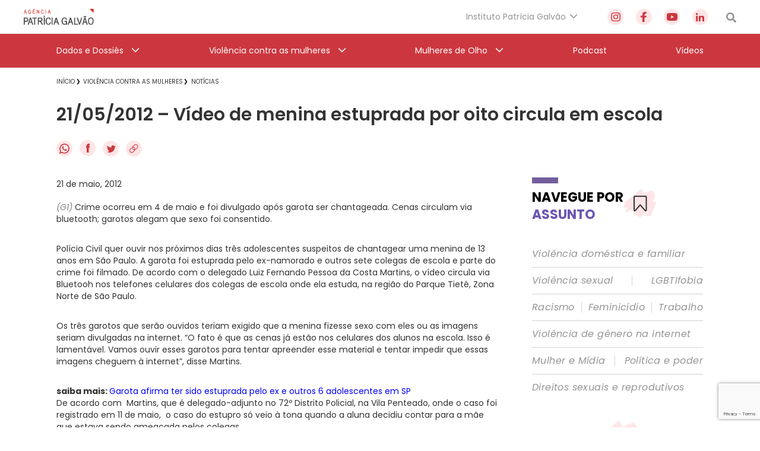

--- FILE ---
content_type: text/html; charset=utf-8
request_url: https://www.google.com/recaptcha/api2/anchor?ar=1&k=6Lc8caAUAAAAABNwSNV9v1kWA3x0SUHSKLrqLvqp&co=aHR0cHM6Ly9hZ2VuY2lhcGF0cmljaWFnYWx2YW8ub3JnLmJyOjQ0Mw..&hl=en&v=PoyoqOPhxBO7pBk68S4YbpHZ&size=invisible&anchor-ms=20000&execute-ms=30000&cb=8vphnkz9em4m
body_size: 48674
content:
<!DOCTYPE HTML><html dir="ltr" lang="en"><head><meta http-equiv="Content-Type" content="text/html; charset=UTF-8">
<meta http-equiv="X-UA-Compatible" content="IE=edge">
<title>reCAPTCHA</title>
<style type="text/css">
/* cyrillic-ext */
@font-face {
  font-family: 'Roboto';
  font-style: normal;
  font-weight: 400;
  font-stretch: 100%;
  src: url(//fonts.gstatic.com/s/roboto/v48/KFO7CnqEu92Fr1ME7kSn66aGLdTylUAMa3GUBHMdazTgWw.woff2) format('woff2');
  unicode-range: U+0460-052F, U+1C80-1C8A, U+20B4, U+2DE0-2DFF, U+A640-A69F, U+FE2E-FE2F;
}
/* cyrillic */
@font-face {
  font-family: 'Roboto';
  font-style: normal;
  font-weight: 400;
  font-stretch: 100%;
  src: url(//fonts.gstatic.com/s/roboto/v48/KFO7CnqEu92Fr1ME7kSn66aGLdTylUAMa3iUBHMdazTgWw.woff2) format('woff2');
  unicode-range: U+0301, U+0400-045F, U+0490-0491, U+04B0-04B1, U+2116;
}
/* greek-ext */
@font-face {
  font-family: 'Roboto';
  font-style: normal;
  font-weight: 400;
  font-stretch: 100%;
  src: url(//fonts.gstatic.com/s/roboto/v48/KFO7CnqEu92Fr1ME7kSn66aGLdTylUAMa3CUBHMdazTgWw.woff2) format('woff2');
  unicode-range: U+1F00-1FFF;
}
/* greek */
@font-face {
  font-family: 'Roboto';
  font-style: normal;
  font-weight: 400;
  font-stretch: 100%;
  src: url(//fonts.gstatic.com/s/roboto/v48/KFO7CnqEu92Fr1ME7kSn66aGLdTylUAMa3-UBHMdazTgWw.woff2) format('woff2');
  unicode-range: U+0370-0377, U+037A-037F, U+0384-038A, U+038C, U+038E-03A1, U+03A3-03FF;
}
/* math */
@font-face {
  font-family: 'Roboto';
  font-style: normal;
  font-weight: 400;
  font-stretch: 100%;
  src: url(//fonts.gstatic.com/s/roboto/v48/KFO7CnqEu92Fr1ME7kSn66aGLdTylUAMawCUBHMdazTgWw.woff2) format('woff2');
  unicode-range: U+0302-0303, U+0305, U+0307-0308, U+0310, U+0312, U+0315, U+031A, U+0326-0327, U+032C, U+032F-0330, U+0332-0333, U+0338, U+033A, U+0346, U+034D, U+0391-03A1, U+03A3-03A9, U+03B1-03C9, U+03D1, U+03D5-03D6, U+03F0-03F1, U+03F4-03F5, U+2016-2017, U+2034-2038, U+203C, U+2040, U+2043, U+2047, U+2050, U+2057, U+205F, U+2070-2071, U+2074-208E, U+2090-209C, U+20D0-20DC, U+20E1, U+20E5-20EF, U+2100-2112, U+2114-2115, U+2117-2121, U+2123-214F, U+2190, U+2192, U+2194-21AE, U+21B0-21E5, U+21F1-21F2, U+21F4-2211, U+2213-2214, U+2216-22FF, U+2308-230B, U+2310, U+2319, U+231C-2321, U+2336-237A, U+237C, U+2395, U+239B-23B7, U+23D0, U+23DC-23E1, U+2474-2475, U+25AF, U+25B3, U+25B7, U+25BD, U+25C1, U+25CA, U+25CC, U+25FB, U+266D-266F, U+27C0-27FF, U+2900-2AFF, U+2B0E-2B11, U+2B30-2B4C, U+2BFE, U+3030, U+FF5B, U+FF5D, U+1D400-1D7FF, U+1EE00-1EEFF;
}
/* symbols */
@font-face {
  font-family: 'Roboto';
  font-style: normal;
  font-weight: 400;
  font-stretch: 100%;
  src: url(//fonts.gstatic.com/s/roboto/v48/KFO7CnqEu92Fr1ME7kSn66aGLdTylUAMaxKUBHMdazTgWw.woff2) format('woff2');
  unicode-range: U+0001-000C, U+000E-001F, U+007F-009F, U+20DD-20E0, U+20E2-20E4, U+2150-218F, U+2190, U+2192, U+2194-2199, U+21AF, U+21E6-21F0, U+21F3, U+2218-2219, U+2299, U+22C4-22C6, U+2300-243F, U+2440-244A, U+2460-24FF, U+25A0-27BF, U+2800-28FF, U+2921-2922, U+2981, U+29BF, U+29EB, U+2B00-2BFF, U+4DC0-4DFF, U+FFF9-FFFB, U+10140-1018E, U+10190-1019C, U+101A0, U+101D0-101FD, U+102E0-102FB, U+10E60-10E7E, U+1D2C0-1D2D3, U+1D2E0-1D37F, U+1F000-1F0FF, U+1F100-1F1AD, U+1F1E6-1F1FF, U+1F30D-1F30F, U+1F315, U+1F31C, U+1F31E, U+1F320-1F32C, U+1F336, U+1F378, U+1F37D, U+1F382, U+1F393-1F39F, U+1F3A7-1F3A8, U+1F3AC-1F3AF, U+1F3C2, U+1F3C4-1F3C6, U+1F3CA-1F3CE, U+1F3D4-1F3E0, U+1F3ED, U+1F3F1-1F3F3, U+1F3F5-1F3F7, U+1F408, U+1F415, U+1F41F, U+1F426, U+1F43F, U+1F441-1F442, U+1F444, U+1F446-1F449, U+1F44C-1F44E, U+1F453, U+1F46A, U+1F47D, U+1F4A3, U+1F4B0, U+1F4B3, U+1F4B9, U+1F4BB, U+1F4BF, U+1F4C8-1F4CB, U+1F4D6, U+1F4DA, U+1F4DF, U+1F4E3-1F4E6, U+1F4EA-1F4ED, U+1F4F7, U+1F4F9-1F4FB, U+1F4FD-1F4FE, U+1F503, U+1F507-1F50B, U+1F50D, U+1F512-1F513, U+1F53E-1F54A, U+1F54F-1F5FA, U+1F610, U+1F650-1F67F, U+1F687, U+1F68D, U+1F691, U+1F694, U+1F698, U+1F6AD, U+1F6B2, U+1F6B9-1F6BA, U+1F6BC, U+1F6C6-1F6CF, U+1F6D3-1F6D7, U+1F6E0-1F6EA, U+1F6F0-1F6F3, U+1F6F7-1F6FC, U+1F700-1F7FF, U+1F800-1F80B, U+1F810-1F847, U+1F850-1F859, U+1F860-1F887, U+1F890-1F8AD, U+1F8B0-1F8BB, U+1F8C0-1F8C1, U+1F900-1F90B, U+1F93B, U+1F946, U+1F984, U+1F996, U+1F9E9, U+1FA00-1FA6F, U+1FA70-1FA7C, U+1FA80-1FA89, U+1FA8F-1FAC6, U+1FACE-1FADC, U+1FADF-1FAE9, U+1FAF0-1FAF8, U+1FB00-1FBFF;
}
/* vietnamese */
@font-face {
  font-family: 'Roboto';
  font-style: normal;
  font-weight: 400;
  font-stretch: 100%;
  src: url(//fonts.gstatic.com/s/roboto/v48/KFO7CnqEu92Fr1ME7kSn66aGLdTylUAMa3OUBHMdazTgWw.woff2) format('woff2');
  unicode-range: U+0102-0103, U+0110-0111, U+0128-0129, U+0168-0169, U+01A0-01A1, U+01AF-01B0, U+0300-0301, U+0303-0304, U+0308-0309, U+0323, U+0329, U+1EA0-1EF9, U+20AB;
}
/* latin-ext */
@font-face {
  font-family: 'Roboto';
  font-style: normal;
  font-weight: 400;
  font-stretch: 100%;
  src: url(//fonts.gstatic.com/s/roboto/v48/KFO7CnqEu92Fr1ME7kSn66aGLdTylUAMa3KUBHMdazTgWw.woff2) format('woff2');
  unicode-range: U+0100-02BA, U+02BD-02C5, U+02C7-02CC, U+02CE-02D7, U+02DD-02FF, U+0304, U+0308, U+0329, U+1D00-1DBF, U+1E00-1E9F, U+1EF2-1EFF, U+2020, U+20A0-20AB, U+20AD-20C0, U+2113, U+2C60-2C7F, U+A720-A7FF;
}
/* latin */
@font-face {
  font-family: 'Roboto';
  font-style: normal;
  font-weight: 400;
  font-stretch: 100%;
  src: url(//fonts.gstatic.com/s/roboto/v48/KFO7CnqEu92Fr1ME7kSn66aGLdTylUAMa3yUBHMdazQ.woff2) format('woff2');
  unicode-range: U+0000-00FF, U+0131, U+0152-0153, U+02BB-02BC, U+02C6, U+02DA, U+02DC, U+0304, U+0308, U+0329, U+2000-206F, U+20AC, U+2122, U+2191, U+2193, U+2212, U+2215, U+FEFF, U+FFFD;
}
/* cyrillic-ext */
@font-face {
  font-family: 'Roboto';
  font-style: normal;
  font-weight: 500;
  font-stretch: 100%;
  src: url(//fonts.gstatic.com/s/roboto/v48/KFO7CnqEu92Fr1ME7kSn66aGLdTylUAMa3GUBHMdazTgWw.woff2) format('woff2');
  unicode-range: U+0460-052F, U+1C80-1C8A, U+20B4, U+2DE0-2DFF, U+A640-A69F, U+FE2E-FE2F;
}
/* cyrillic */
@font-face {
  font-family: 'Roboto';
  font-style: normal;
  font-weight: 500;
  font-stretch: 100%;
  src: url(//fonts.gstatic.com/s/roboto/v48/KFO7CnqEu92Fr1ME7kSn66aGLdTylUAMa3iUBHMdazTgWw.woff2) format('woff2');
  unicode-range: U+0301, U+0400-045F, U+0490-0491, U+04B0-04B1, U+2116;
}
/* greek-ext */
@font-face {
  font-family: 'Roboto';
  font-style: normal;
  font-weight: 500;
  font-stretch: 100%;
  src: url(//fonts.gstatic.com/s/roboto/v48/KFO7CnqEu92Fr1ME7kSn66aGLdTylUAMa3CUBHMdazTgWw.woff2) format('woff2');
  unicode-range: U+1F00-1FFF;
}
/* greek */
@font-face {
  font-family: 'Roboto';
  font-style: normal;
  font-weight: 500;
  font-stretch: 100%;
  src: url(//fonts.gstatic.com/s/roboto/v48/KFO7CnqEu92Fr1ME7kSn66aGLdTylUAMa3-UBHMdazTgWw.woff2) format('woff2');
  unicode-range: U+0370-0377, U+037A-037F, U+0384-038A, U+038C, U+038E-03A1, U+03A3-03FF;
}
/* math */
@font-face {
  font-family: 'Roboto';
  font-style: normal;
  font-weight: 500;
  font-stretch: 100%;
  src: url(//fonts.gstatic.com/s/roboto/v48/KFO7CnqEu92Fr1ME7kSn66aGLdTylUAMawCUBHMdazTgWw.woff2) format('woff2');
  unicode-range: U+0302-0303, U+0305, U+0307-0308, U+0310, U+0312, U+0315, U+031A, U+0326-0327, U+032C, U+032F-0330, U+0332-0333, U+0338, U+033A, U+0346, U+034D, U+0391-03A1, U+03A3-03A9, U+03B1-03C9, U+03D1, U+03D5-03D6, U+03F0-03F1, U+03F4-03F5, U+2016-2017, U+2034-2038, U+203C, U+2040, U+2043, U+2047, U+2050, U+2057, U+205F, U+2070-2071, U+2074-208E, U+2090-209C, U+20D0-20DC, U+20E1, U+20E5-20EF, U+2100-2112, U+2114-2115, U+2117-2121, U+2123-214F, U+2190, U+2192, U+2194-21AE, U+21B0-21E5, U+21F1-21F2, U+21F4-2211, U+2213-2214, U+2216-22FF, U+2308-230B, U+2310, U+2319, U+231C-2321, U+2336-237A, U+237C, U+2395, U+239B-23B7, U+23D0, U+23DC-23E1, U+2474-2475, U+25AF, U+25B3, U+25B7, U+25BD, U+25C1, U+25CA, U+25CC, U+25FB, U+266D-266F, U+27C0-27FF, U+2900-2AFF, U+2B0E-2B11, U+2B30-2B4C, U+2BFE, U+3030, U+FF5B, U+FF5D, U+1D400-1D7FF, U+1EE00-1EEFF;
}
/* symbols */
@font-face {
  font-family: 'Roboto';
  font-style: normal;
  font-weight: 500;
  font-stretch: 100%;
  src: url(//fonts.gstatic.com/s/roboto/v48/KFO7CnqEu92Fr1ME7kSn66aGLdTylUAMaxKUBHMdazTgWw.woff2) format('woff2');
  unicode-range: U+0001-000C, U+000E-001F, U+007F-009F, U+20DD-20E0, U+20E2-20E4, U+2150-218F, U+2190, U+2192, U+2194-2199, U+21AF, U+21E6-21F0, U+21F3, U+2218-2219, U+2299, U+22C4-22C6, U+2300-243F, U+2440-244A, U+2460-24FF, U+25A0-27BF, U+2800-28FF, U+2921-2922, U+2981, U+29BF, U+29EB, U+2B00-2BFF, U+4DC0-4DFF, U+FFF9-FFFB, U+10140-1018E, U+10190-1019C, U+101A0, U+101D0-101FD, U+102E0-102FB, U+10E60-10E7E, U+1D2C0-1D2D3, U+1D2E0-1D37F, U+1F000-1F0FF, U+1F100-1F1AD, U+1F1E6-1F1FF, U+1F30D-1F30F, U+1F315, U+1F31C, U+1F31E, U+1F320-1F32C, U+1F336, U+1F378, U+1F37D, U+1F382, U+1F393-1F39F, U+1F3A7-1F3A8, U+1F3AC-1F3AF, U+1F3C2, U+1F3C4-1F3C6, U+1F3CA-1F3CE, U+1F3D4-1F3E0, U+1F3ED, U+1F3F1-1F3F3, U+1F3F5-1F3F7, U+1F408, U+1F415, U+1F41F, U+1F426, U+1F43F, U+1F441-1F442, U+1F444, U+1F446-1F449, U+1F44C-1F44E, U+1F453, U+1F46A, U+1F47D, U+1F4A3, U+1F4B0, U+1F4B3, U+1F4B9, U+1F4BB, U+1F4BF, U+1F4C8-1F4CB, U+1F4D6, U+1F4DA, U+1F4DF, U+1F4E3-1F4E6, U+1F4EA-1F4ED, U+1F4F7, U+1F4F9-1F4FB, U+1F4FD-1F4FE, U+1F503, U+1F507-1F50B, U+1F50D, U+1F512-1F513, U+1F53E-1F54A, U+1F54F-1F5FA, U+1F610, U+1F650-1F67F, U+1F687, U+1F68D, U+1F691, U+1F694, U+1F698, U+1F6AD, U+1F6B2, U+1F6B9-1F6BA, U+1F6BC, U+1F6C6-1F6CF, U+1F6D3-1F6D7, U+1F6E0-1F6EA, U+1F6F0-1F6F3, U+1F6F7-1F6FC, U+1F700-1F7FF, U+1F800-1F80B, U+1F810-1F847, U+1F850-1F859, U+1F860-1F887, U+1F890-1F8AD, U+1F8B0-1F8BB, U+1F8C0-1F8C1, U+1F900-1F90B, U+1F93B, U+1F946, U+1F984, U+1F996, U+1F9E9, U+1FA00-1FA6F, U+1FA70-1FA7C, U+1FA80-1FA89, U+1FA8F-1FAC6, U+1FACE-1FADC, U+1FADF-1FAE9, U+1FAF0-1FAF8, U+1FB00-1FBFF;
}
/* vietnamese */
@font-face {
  font-family: 'Roboto';
  font-style: normal;
  font-weight: 500;
  font-stretch: 100%;
  src: url(//fonts.gstatic.com/s/roboto/v48/KFO7CnqEu92Fr1ME7kSn66aGLdTylUAMa3OUBHMdazTgWw.woff2) format('woff2');
  unicode-range: U+0102-0103, U+0110-0111, U+0128-0129, U+0168-0169, U+01A0-01A1, U+01AF-01B0, U+0300-0301, U+0303-0304, U+0308-0309, U+0323, U+0329, U+1EA0-1EF9, U+20AB;
}
/* latin-ext */
@font-face {
  font-family: 'Roboto';
  font-style: normal;
  font-weight: 500;
  font-stretch: 100%;
  src: url(//fonts.gstatic.com/s/roboto/v48/KFO7CnqEu92Fr1ME7kSn66aGLdTylUAMa3KUBHMdazTgWw.woff2) format('woff2');
  unicode-range: U+0100-02BA, U+02BD-02C5, U+02C7-02CC, U+02CE-02D7, U+02DD-02FF, U+0304, U+0308, U+0329, U+1D00-1DBF, U+1E00-1E9F, U+1EF2-1EFF, U+2020, U+20A0-20AB, U+20AD-20C0, U+2113, U+2C60-2C7F, U+A720-A7FF;
}
/* latin */
@font-face {
  font-family: 'Roboto';
  font-style: normal;
  font-weight: 500;
  font-stretch: 100%;
  src: url(//fonts.gstatic.com/s/roboto/v48/KFO7CnqEu92Fr1ME7kSn66aGLdTylUAMa3yUBHMdazQ.woff2) format('woff2');
  unicode-range: U+0000-00FF, U+0131, U+0152-0153, U+02BB-02BC, U+02C6, U+02DA, U+02DC, U+0304, U+0308, U+0329, U+2000-206F, U+20AC, U+2122, U+2191, U+2193, U+2212, U+2215, U+FEFF, U+FFFD;
}
/* cyrillic-ext */
@font-face {
  font-family: 'Roboto';
  font-style: normal;
  font-weight: 900;
  font-stretch: 100%;
  src: url(//fonts.gstatic.com/s/roboto/v48/KFO7CnqEu92Fr1ME7kSn66aGLdTylUAMa3GUBHMdazTgWw.woff2) format('woff2');
  unicode-range: U+0460-052F, U+1C80-1C8A, U+20B4, U+2DE0-2DFF, U+A640-A69F, U+FE2E-FE2F;
}
/* cyrillic */
@font-face {
  font-family: 'Roboto';
  font-style: normal;
  font-weight: 900;
  font-stretch: 100%;
  src: url(//fonts.gstatic.com/s/roboto/v48/KFO7CnqEu92Fr1ME7kSn66aGLdTylUAMa3iUBHMdazTgWw.woff2) format('woff2');
  unicode-range: U+0301, U+0400-045F, U+0490-0491, U+04B0-04B1, U+2116;
}
/* greek-ext */
@font-face {
  font-family: 'Roboto';
  font-style: normal;
  font-weight: 900;
  font-stretch: 100%;
  src: url(//fonts.gstatic.com/s/roboto/v48/KFO7CnqEu92Fr1ME7kSn66aGLdTylUAMa3CUBHMdazTgWw.woff2) format('woff2');
  unicode-range: U+1F00-1FFF;
}
/* greek */
@font-face {
  font-family: 'Roboto';
  font-style: normal;
  font-weight: 900;
  font-stretch: 100%;
  src: url(//fonts.gstatic.com/s/roboto/v48/KFO7CnqEu92Fr1ME7kSn66aGLdTylUAMa3-UBHMdazTgWw.woff2) format('woff2');
  unicode-range: U+0370-0377, U+037A-037F, U+0384-038A, U+038C, U+038E-03A1, U+03A3-03FF;
}
/* math */
@font-face {
  font-family: 'Roboto';
  font-style: normal;
  font-weight: 900;
  font-stretch: 100%;
  src: url(//fonts.gstatic.com/s/roboto/v48/KFO7CnqEu92Fr1ME7kSn66aGLdTylUAMawCUBHMdazTgWw.woff2) format('woff2');
  unicode-range: U+0302-0303, U+0305, U+0307-0308, U+0310, U+0312, U+0315, U+031A, U+0326-0327, U+032C, U+032F-0330, U+0332-0333, U+0338, U+033A, U+0346, U+034D, U+0391-03A1, U+03A3-03A9, U+03B1-03C9, U+03D1, U+03D5-03D6, U+03F0-03F1, U+03F4-03F5, U+2016-2017, U+2034-2038, U+203C, U+2040, U+2043, U+2047, U+2050, U+2057, U+205F, U+2070-2071, U+2074-208E, U+2090-209C, U+20D0-20DC, U+20E1, U+20E5-20EF, U+2100-2112, U+2114-2115, U+2117-2121, U+2123-214F, U+2190, U+2192, U+2194-21AE, U+21B0-21E5, U+21F1-21F2, U+21F4-2211, U+2213-2214, U+2216-22FF, U+2308-230B, U+2310, U+2319, U+231C-2321, U+2336-237A, U+237C, U+2395, U+239B-23B7, U+23D0, U+23DC-23E1, U+2474-2475, U+25AF, U+25B3, U+25B7, U+25BD, U+25C1, U+25CA, U+25CC, U+25FB, U+266D-266F, U+27C0-27FF, U+2900-2AFF, U+2B0E-2B11, U+2B30-2B4C, U+2BFE, U+3030, U+FF5B, U+FF5D, U+1D400-1D7FF, U+1EE00-1EEFF;
}
/* symbols */
@font-face {
  font-family: 'Roboto';
  font-style: normal;
  font-weight: 900;
  font-stretch: 100%;
  src: url(//fonts.gstatic.com/s/roboto/v48/KFO7CnqEu92Fr1ME7kSn66aGLdTylUAMaxKUBHMdazTgWw.woff2) format('woff2');
  unicode-range: U+0001-000C, U+000E-001F, U+007F-009F, U+20DD-20E0, U+20E2-20E4, U+2150-218F, U+2190, U+2192, U+2194-2199, U+21AF, U+21E6-21F0, U+21F3, U+2218-2219, U+2299, U+22C4-22C6, U+2300-243F, U+2440-244A, U+2460-24FF, U+25A0-27BF, U+2800-28FF, U+2921-2922, U+2981, U+29BF, U+29EB, U+2B00-2BFF, U+4DC0-4DFF, U+FFF9-FFFB, U+10140-1018E, U+10190-1019C, U+101A0, U+101D0-101FD, U+102E0-102FB, U+10E60-10E7E, U+1D2C0-1D2D3, U+1D2E0-1D37F, U+1F000-1F0FF, U+1F100-1F1AD, U+1F1E6-1F1FF, U+1F30D-1F30F, U+1F315, U+1F31C, U+1F31E, U+1F320-1F32C, U+1F336, U+1F378, U+1F37D, U+1F382, U+1F393-1F39F, U+1F3A7-1F3A8, U+1F3AC-1F3AF, U+1F3C2, U+1F3C4-1F3C6, U+1F3CA-1F3CE, U+1F3D4-1F3E0, U+1F3ED, U+1F3F1-1F3F3, U+1F3F5-1F3F7, U+1F408, U+1F415, U+1F41F, U+1F426, U+1F43F, U+1F441-1F442, U+1F444, U+1F446-1F449, U+1F44C-1F44E, U+1F453, U+1F46A, U+1F47D, U+1F4A3, U+1F4B0, U+1F4B3, U+1F4B9, U+1F4BB, U+1F4BF, U+1F4C8-1F4CB, U+1F4D6, U+1F4DA, U+1F4DF, U+1F4E3-1F4E6, U+1F4EA-1F4ED, U+1F4F7, U+1F4F9-1F4FB, U+1F4FD-1F4FE, U+1F503, U+1F507-1F50B, U+1F50D, U+1F512-1F513, U+1F53E-1F54A, U+1F54F-1F5FA, U+1F610, U+1F650-1F67F, U+1F687, U+1F68D, U+1F691, U+1F694, U+1F698, U+1F6AD, U+1F6B2, U+1F6B9-1F6BA, U+1F6BC, U+1F6C6-1F6CF, U+1F6D3-1F6D7, U+1F6E0-1F6EA, U+1F6F0-1F6F3, U+1F6F7-1F6FC, U+1F700-1F7FF, U+1F800-1F80B, U+1F810-1F847, U+1F850-1F859, U+1F860-1F887, U+1F890-1F8AD, U+1F8B0-1F8BB, U+1F8C0-1F8C1, U+1F900-1F90B, U+1F93B, U+1F946, U+1F984, U+1F996, U+1F9E9, U+1FA00-1FA6F, U+1FA70-1FA7C, U+1FA80-1FA89, U+1FA8F-1FAC6, U+1FACE-1FADC, U+1FADF-1FAE9, U+1FAF0-1FAF8, U+1FB00-1FBFF;
}
/* vietnamese */
@font-face {
  font-family: 'Roboto';
  font-style: normal;
  font-weight: 900;
  font-stretch: 100%;
  src: url(//fonts.gstatic.com/s/roboto/v48/KFO7CnqEu92Fr1ME7kSn66aGLdTylUAMa3OUBHMdazTgWw.woff2) format('woff2');
  unicode-range: U+0102-0103, U+0110-0111, U+0128-0129, U+0168-0169, U+01A0-01A1, U+01AF-01B0, U+0300-0301, U+0303-0304, U+0308-0309, U+0323, U+0329, U+1EA0-1EF9, U+20AB;
}
/* latin-ext */
@font-face {
  font-family: 'Roboto';
  font-style: normal;
  font-weight: 900;
  font-stretch: 100%;
  src: url(//fonts.gstatic.com/s/roboto/v48/KFO7CnqEu92Fr1ME7kSn66aGLdTylUAMa3KUBHMdazTgWw.woff2) format('woff2');
  unicode-range: U+0100-02BA, U+02BD-02C5, U+02C7-02CC, U+02CE-02D7, U+02DD-02FF, U+0304, U+0308, U+0329, U+1D00-1DBF, U+1E00-1E9F, U+1EF2-1EFF, U+2020, U+20A0-20AB, U+20AD-20C0, U+2113, U+2C60-2C7F, U+A720-A7FF;
}
/* latin */
@font-face {
  font-family: 'Roboto';
  font-style: normal;
  font-weight: 900;
  font-stretch: 100%;
  src: url(//fonts.gstatic.com/s/roboto/v48/KFO7CnqEu92Fr1ME7kSn66aGLdTylUAMa3yUBHMdazQ.woff2) format('woff2');
  unicode-range: U+0000-00FF, U+0131, U+0152-0153, U+02BB-02BC, U+02C6, U+02DA, U+02DC, U+0304, U+0308, U+0329, U+2000-206F, U+20AC, U+2122, U+2191, U+2193, U+2212, U+2215, U+FEFF, U+FFFD;
}

</style>
<link rel="stylesheet" type="text/css" href="https://www.gstatic.com/recaptcha/releases/PoyoqOPhxBO7pBk68S4YbpHZ/styles__ltr.css">
<script nonce="bDRQvXWSBMo6w0zr59xJDg" type="text/javascript">window['__recaptcha_api'] = 'https://www.google.com/recaptcha/api2/';</script>
<script type="text/javascript" src="https://www.gstatic.com/recaptcha/releases/PoyoqOPhxBO7pBk68S4YbpHZ/recaptcha__en.js" nonce="bDRQvXWSBMo6w0zr59xJDg">
      
    </script></head>
<body><div id="rc-anchor-alert" class="rc-anchor-alert"></div>
<input type="hidden" id="recaptcha-token" value="[base64]">
<script type="text/javascript" nonce="bDRQvXWSBMo6w0zr59xJDg">
      recaptcha.anchor.Main.init("[\x22ainput\x22,[\x22bgdata\x22,\x22\x22,\[base64]/[base64]/[base64]/[base64]/[base64]/UltsKytdPUU6KEU8MjA0OD9SW2wrK109RT4+NnwxOTI6KChFJjY0NTEyKT09NTUyOTYmJk0rMTxjLmxlbmd0aCYmKGMuY2hhckNvZGVBdChNKzEpJjY0NTEyKT09NTYzMjA/[base64]/[base64]/[base64]/[base64]/[base64]/[base64]/[base64]\x22,\[base64]\\u003d\x22,\x22wooAbMKdYcKzMTDDjXDDmsKvJ8Owa8O6WcKqUnFow7o2wosbw6JFcsOrw43CqU3DvcOTw4PCn8Kbw6DCi8KMw5LCtsOgw7/[base64]/DgMKGw7HDpsKgwpfCjS/CnBrCvmN/MHLDjyvClCzCosOlIcKkV1IvCWHChMOYCWPDtsOuw53DuMOlDQ8lwqfDhT/Dl8K8w75cw4oqBsKeEMKkYMKKFTfDkkvCvMOqNGVbw7d5wqhOwoXDqmkTfkcMN8Orw6F5XjHCjcK5WsKmF8K0w5Bfw6PDkhfCmknCgDXDgMKFEsKWGXpeIixKXMK1CMOwP8OHJ2Qsw6XCtn/Dq8OGQsKFwrTCu8OzwrpbWsK8wo3ChibCtMKBwobCoRV7wrd0w6jCrsKZw7DCim3Dmh84wrvCqMKQw4IMwrnDmy0ewoPCr2xJAcOVLMOnw7huw6lmw6vCosOKEDpcw6xfw7vCmX7DkF/Du1HDk0cUw5lyVMKmQW/DiCACdVgaWcKEwqbCog5lw6PDsMO7w5zDgFtHNWoOw7zDonbDj0UvCz5fTsKnwpYEesOUw6TDhAsHDMOQwrvCkMKyc8OfOcOJwphKY8OsHRgNcsOyw7XCtMKxwrFrw5Q7X37ChRzDv8KAw4zDh8OhIzt7YWomKVXDjUTCpi/[base64]/[base64]/CvjrDoEfDljzCtDZXXxwkwpTCjzrDssKIVhMyICfDn8O4fB/DgBPDoTrCh8K4w7HDssK/AEbDtDF4wrEyw5lnwpRMwppTa8KFBG1nA1PCtcKSw4R5wpwaP8O/wpxxwqnDh13CocKBT8Ocw7nCgcK8OcK1wpfCoMOJfcOgLMOMw4nDqMO3wqsKwog/wq3DgF8Cw4PCnQDDpsKEwr1Vw4fDl8OHCX3CicOHOybDq1DCo8KuOCPCvsOdw5DDumduwrFZw4NzGsKQJUh7bhsqw7NOwpfDsF0/RcOkOsKoWMOYw4/CgcORISjCosKuesOiFMKKw6Mnw5NFwoTCgMOlw516wqjDv8K6wr0FwqPDq2zClhcHwrcpwrlSwrrDuhxsc8Kjw6nDmMODam0gc8Knw55/w7vCqV1lwqTDmsOIw6bDhsKDwrbCk8KDIMK7wo5uwrAYwo5Aw5jCoS5Iw6TCmSbCq2bDsjt4ZcKYwr1Dw4IRIcKGwo3CvMKxQS/Crgs+bQ7CkMOXKMKfwrbDlx7DjVk+YsK9w5dow7FyFBAjw7TDqMK0esKPbMKSw5krwpLDpmbDh8O+ATPDtSzChcOwwr9BPDTDgWtuwqcTw4kZKU7DgsObw7V9Am3ChsKGcHjCgR80wrrDnSXDskrCuQ55w7DCpDfDrhkgU0hXwoHCig/ChcOObCM4NcO7KQLDusO4wrTDrGvCs8KSZjRZw4Z7w4RMFwnDuXLDm8OGwrMWw4rCkEzDrl1yw6DDhlgTTX01woUrwrfDl8Oqw610w4pDYsOaUX4YOz1edWzCssKuw7Qxw5I7w6vDu8OMOMKYL8K1AGbCvkrDqMO+ejo/ET11w7pMO1nDmsKUAMK6wq7Dp0/DjcKFwp/[base64]/CvsOxw5JGRsKrDMKERcKsGMKRwrRxwobCkhAlwo5lw43Dsz1owojCqmw1wrTDjFJkMMO9wp1Ww4bDvG/[base64]/Cv8O8woc+R8KzQsO9w7dVHMKPH8OpwrnDriPCgcOuw6IOY8OleyQwPMOIw63CksOJw6/[base64]/w6LDp8KrMkl4wrjChsOrZ8O3wqrDvCLDtXM0YMKlwrvDisOofcKYwqxaw5oLAS/Cq8KrH0JjJkHCvXHDuMKyw77Cu8OOw4/CtcKxSsKYwqjDuQPDmzPDhWoswrnDocK4HcKKDsKTQEgAwrMEwqkkbjTDkRZww6bCgSjCg0gowpbDhQXDvFtUw7vDrXgAw4Eew7DDuE7Cnzs0wobCvWprFntdeEDDqjQiUMOGeELDo8OKFMOQwrpYPMKuwrLCosO1w4bCsSXCiFckHDZJMntlwrzCvA1EVT/DoXZHwrXCicO/[base64]/CtFzDtRjCmMKtwoAZFCjCknwrw6tvw5lBw7NPBMOTJwN1w6PCoMOUw63ClQjDnAXCsk3DkWXDvzR3RMOELWhMK8Kow7DDgSB/w5TDuQ7DicKTc8OncVrDjcKww63Cgz/DlzQLw77Ctl4vY0t9wqFtNMOdScKgw7TCslHCmGbCm8OITsKgMypQQj4Nw7jCp8K5w6fCvhMEFVfDpiYpUcOlTi4oWgXDih/DkR5VwrgNwoUufMOswqtqw45cwrhOacKDeSsqBCHCuErCoBsrXT0lUUHDvcKSw5Bow6vDs8OpwohDwqXCl8OKFzsiw7/Co1HCr1pQXcOve8KXwqLCjMK3wqzCkMKsDknCncOkPH/DiBkBfixtw7RFwqg4wrTCg8Ogw7rDosKUwqFZUW7DvEYQw4zCo8K8bApjw4dbwqFSw7bCjsKtwrTDs8O+UC9owqg7wp9pOjzCjcKHwrUzwoBhw6xGdx/[base64]/DrsK3PTlSw4HDkMOUwrfCok3CuzZDw6tzSMO6MsOcwpHDjMK9wrTCl0DCvcOubMKbKMKHwr/DkkdEdFpXQ8KRbMKoHsK0w6PCrMOXw4tEw4Jvw7TCsSNdwpTCgmfDtmDCkm7CjmUpw5/CkMKTM8K4wpxwdzUOwrfCosO0JX/[base64]/DmjLCrcKmwps6wpPDuRrDsT9Sw7V1SsK1w5XCj1XDi8KvwrfDt8O7w5AoFsOdwqsjSMKIC8KRFcKBwqPDjXE5w4kNO1oBKDscdTzCgMKMI13DhMOMSMORw6fCuSTDnMKYcDEDWsOuURVKfsKZOGjDsREAbsK9w7HCjMKdCnrDkn/DhsOHwojCrsKDX8KOw5vClB7CssKjwr11wqUyVyDDsCwFwpFQwrltBEhTwoDCscKoTcO0R1XDhW8IwoTDr8Okw6XDrEVmw7rDlMKNf8K9cxZVeRnDvkoXY8K3woHCpU4uBWd/QAvCo0vDtS1VwqsEOgbClxDDnkQBFMOjw6HCn0HDh8OmHyliw7VqIHlqw4LCiMK9w6Avw4AMw7lCw73Duzc0K1bCjGB8TcK5O8Ogwp3DhhvCtQzCiRw8TsKQwqtYCB3CqMKHwq/Cl3DDisOYw7fDihouPgLChQXDhMOtw6BHw63CtSxKwrbDvVs8wpvDrmILG8OGa8KkEMKYwr1zw5XDtcOWdlbDtgrCghLCrB/Dg17CgTvCs1LCjMO2FcOTNMOHGMOEf3DCrVN/[base64]/w6zDpXl0JSrCoH0iPsKIw78xwr3CrDhZw7zDqgfDrcOywq3CvMO5w5/CocOowpMVfMO4ETHCjsKRRsK/[base64]/Co8O7w4gPPgg9w5zCuDDDhMKhw4Ihw6XDqyzDuCRsVhfCg1bDo1IfMkbDoiPCnsKEwp/[base64]/[base64]/CgsKpGMO0woRWw67CtUZ/w50FK8OhwrrCuMOUH8Otem7DglIeamFbcXjDmEfCo8KKPnEBwpzCiXJXw6HCssKDw5fCocKuCWDCrXfDphLDrDFvHMOFdjJ+woLDj8OdCcOaRmswVMO+w786wp7CmMOhLcO+KkTChkjDvMKcN8OtXsKtw4A3wqPCjC8IVMKYwrY2wp1gwq59w4UWw5o/wqfDvsKFbyvDi0smFj3Chg/[base64]/CtsO1QkTDpMKTwr7DgXUhwooewojDuDbCk8OEwoZbw79xMj3CkzLDkcK8wrZjwoXCn8OawqvCh8KBVSMkwr3CmwdBNDTChMOsF8KlNMKvwqILG8OlA8OOwqk0Nw1kWiRvwqLDr37CpkozDcO8NkLDi8KRL2vCrsK9LsOxw4x3GU/CrzxJWzDDr0VswrdQwpjDhGgLw7oFJcKsSVcxHMOSw4UOwqkOcRBOW8Ocw5EvX8KxV8KnQMOdaw3CucOpw69Vw77DssOHw7bDpcOwbjrDv8KZLcO5MsKjWWbDhg3DlsO5wpnCkcOrw4QmwobDmsObw5/[base64]/CnSDDmiLDrsORSU/[base64]/DoFNZw7DDk8OzfcODS8Kcazojw6cAwovDu8OwwqhHDMOpwrdZP8Otw64Zw4UgICg0wo/[base64]/Dr1lWw4nCosK2VxLDnnYAw6zCkTjCmjUIGk7Ci08iIxtJHcKRw7TDuBnDnsKSfnwsw7k6wpbDpxYGFsOSZRnDtiBGw7DDr31HccOuw4LDgjlzKGjCvcKYZWo6VjjDo31+wqQIw4swUwZdw4Z9f8OKScKuERIwNh9tw7TDtMKNSUjCu3tZdybDvko5eMO/AMK7w4M3Rx42wpNew6/Cs2HCm8Oiwqknd2fDocOfcDTChl49w7lHTzZgFXkCwq7Ds8KGw7/CnMOMwrnDrH3CiQF6H8O/[base64]/DksKUwo8VesKZw4PDi8OFwrfDtkbCoC8TCh3Dv8OaZAsYwrxawo1+w4jDvS0CJ8OKeHoyOnjCvsKBw63Dqk1ew4wJNXV/[base64]/CmsODw4ZOwpvDhTLDmSE1wqNYNMO5LMKrRX/[base64]/DgXxVwpJmNi3Dnj8uwo/DkBzCkw8iIGISw7PCpW9hWMOSwpJSwpXDuwE2w6HCoyBaaMOQGcOBRMOoGsOYMBzDvyFdwojCoDnDgTB4TcKXwoQBwqTDi8OpdcOqAXLDncOiQ8OEcMKBwqbCtcOwCUteYMO2w4/Cpl/Clnw/[base64]/Ckm/DoMO2w6sIwpsDw6F7w5rDqWjDsmvCsDPChxjDusO/bcOPwo/Ds8Ogw7vDlMO/[base64]/CrljCg8KqwpM6Dm7CoG/[base64]/wqXClsK0wqMKBcO1wqZ3ccOFHQLCosO6DQ/DhmjCugTDkGbDqMOaw5Rdwp3Dn09iPjlDw7zDoEPCiAxVJ0NaIsOVTcK0RS3DgMONHngJWx3DgVjDmsOdwrkswrfCl8K8w65awqU2w77CmV/Dm8KqdnDCnHTCj28Sw6vDjsK7w654R8KBw7TCnBsew7LCu8KEwrVZw4HCpkdYNcOraQPDisKTGMO1w6Mew6YtHV/Dg8KbPCHCh3pGw79vUsK0wqHDpS/CpcKVwrZsw6fDiTY8wrAnw5HDhUzDpRjCv8Oyw6fCvwnCt8Kxw5jDtMKaw58Iw6/DqC9iUk1OwopGZcKmUsKSGsOywpRqexTCo33DlQ3DnsKIK0fDuMK6wqLCsn0bw6PDrsOhGTfCuWtGW8KGeQLDnHsZHVpBMMOhO00qRE/DumTDp1TDo8Kvw5LDssO2SsOrG1DDj8KCSkl6HMK0wpJdRwPDu1RZFsKaw5vCkMOhacO4w5nCrTjDkMK7w6cqwqXDjAbDqMOLw6FswrtWwoHDr8O3P8KXw5JbwofDs1PDojJkw4/DgAPClQHDmMOzNsOpcsKqDk9kwoFww5kNwpzCqRxkSgkjwr50K8KwOzoKwrjCnkECHhXCocOudsOXwqlqw57CvMOBKMO2w7XDtcKXQg/DuMKNZcOIw5TDsXQRwr43w5HDjsOta1cvwqvDhyICw7XDl1XCj0QBRmrCgsORw6/ClhVPwovDusOIehp1wrPDqz93w6vClH09w5XDhcKlUMKZw7dsw5YIUcOuNgTDk8K4TcOcVCrCu1tqCihVEFPCnGZLAk7DgsOoIXdmw79vwrhaAXA4WMOKw6nClm/Cu8KieQLDvsO1Ll8sw4h4wpBmDcKwbcKuw6oXwrvCqsK+w6gZwo0XwroPBn/DnUzCicKhHGNPw6HCsB7CisK3woIxDcKXw6jDqX8xcsKJKVHDuMO1f8O4w4IIw4Fpw6lww4sqBcO/cD9Iw7Nqw5jCr8OIS206wp3CvWlGJ8K/w4DCqMOCw7ANR0jChMK2D8KmHTrClHfDvm/CjMKxPhzDuwbClm3Du8KtworCilswDXo2KS0fYsKWYsOtw4HCiHvCh3sxw7DCv1lqBkjDpyjDmsOywqjCukxDT8K6w6BSw4N9wp7CvcObw409GMOgAQoSwqNMw7/[base64]/DpsOAd8KaY8O5w57DsCgkBwLDqFI2wqRfwqbDrcKKHMKyF8KJEsKKw7LDiMO8w4p5w61Vw7rDpGzDjgMof29LwpkTw7HCuThVd1IbeCBcwqsZa1RRCcOFwqPChj/[base64]/Dt3bCo8KuwrfDtMKeJ8Ojwq/DvmduFcKaw6HDkMOdVMOxw5DCqsOeE8KswpVlwrhXbCoVc8OSFsKXwrl0woIcwrhPUmF1AT/DnzDDocO2wrohw7dQwrDDomF3GlnCswYhE8OAM3NKRsO1GcKwwq/DhsOyw5nDpQ4PSMOIw5PDn8OPXFTClxoBw53DnMOoGcOVOWQSwoHDow8tBywPw4tywqhfH8KFC8K+IWHDlMKnf2TDksKNAXLDg8OZFDkLITwLcsKgwrEgNiZbwqR/IgDCpkoNASNgeXgOKwbDicKFwoXCqsOYL8O5LkXCkAPDusKdAsKxw7nDrB8SDi16w5jDo8ONCVjDp8Oxw5tTFcO6wqRCwpDCrlXDlsOmRF19E2x4cMKfZVI0w7/CtXvDgFrCik/CusKSwp3Cm29eckkZw7/CiBUvw55/[base64]/woPCqWZKwqBAeHI1DiPCosORw7xZwrPDvMKYOElSWMKPcgbCml3DscOPQx1NRmnChcO3FSZDIRklw641w4HDuwPCnsOGKsO2SUvDkcO7aBnCkMKiWkZtw5bCplTClMONw5fDicK/wo0uwqnDhsORY17DqVjDiEA8wqocwqXCs2ljw7bCggHCtBEYw4/Dly5DMMOVwo3CghTDhDBswqk6w4rCmsOOw4F/P1ZeGMKpJcKJJsKLwr1ywqfCssOsw4JKEA1AIsKVMlU5AmMawqbDuQ7CggESZSU4w6/[base64]/[base64]/[base64]/DpiYHw4kpw5dOTMKQFyDChMOsGcKCwqPDkcOSwr0maWnCmF/DnhIqw5gvw5rChcOmR3DDosOlE3fDkMOFasKDRD/CsiR4w41pwojCuRgANMOPCDUFwrcjO8Kowr3DjXPCkG3DlA7Ch8ONw5PDo8K7QMKfV2AGw5JqVkJDYsOZexHCjsKYEsKKwopPMR/DvwcgXwPDl8KLw5AESsKXRRZyw6onwqcGwr5Kw5nCv23Ct8KADBAYR8OjZsO6V8KBa1R5wqnDnWYhw6s4Zy/[base64]/Cm8K5woTCsMOFWWI/[base64]/DgQcQw7NWBgZMdMKjw6nDqyUxS0rCq2PCkcOEG8OCw6fDnsOmahM2Gw9walHDoDHCrEfDr1Yfw7d4w4Rxwr17cB0/D8KvZwZcw4VBHgzCmMKyT0bClMONRMKfc8OawrrClcKXw6cZw4tjwp81ScOsXsO/w4HDpMOXwps1CMO+w4Jgw6PDm8O2J8OWw6BHwroTREBvCiIqwonCgMKcaMKNw5Imw7/DhMKkOsODw4/CrCPCkyHDtUoxwocyf8Oxwr3CosKnw73DmiTDsA4BFcKGbTt7wpTDpsKTQMKfw7VVw600wr/Dh0fCvsOXO8OWC2towpgcw5wjRywaw607w5DCpDUMw5RgXMOEwqbDncOZwr82VMOOYlMSwqN3BMKNwonDtV/Drzgebh9twr94wr3Dt8KtwpTDocKYw7TDicOTJMOqwrjCo18QJsK3bsK+wrp0w4/DosOPd13DhMOyKinCt8OmBsOiUX19wrzCol3DrF/Du8Okw5DDmMO/YGchI8Oiwr86dFBmwq/CszoMK8KTwpzCjsKwOBbDm3ZSbyXCsDjDusKfw5PCuSrCmsKhw4rDr0rCijTCsUoLW8K3JzxuN3vDoBlcb0AKwp/CqcOaLSphfWfDscOOwr8fXB8gfy/CjMOzwrvDscKBw5zCpijDvMOvw4nChk5JwobDgMOHw4XCqcKNYG7DhsKDwqB8w6A+wqrDgcO7w4YowrdyPCdBFMOuRRLDrCDCpMOmUsO6FsKaw5TDgsO7HcOEw7p5L8OxPUPCqD4Vw4x+W8O/fsKbdUkCw5ALNsKoPG7DkcKoWRTDncK6IsO/W3fDmF9oKgLCkQXCvXVHLcOecGdnwoLDvAvCqMOHwpMCw7JDwpzDhcOVw7VTb2bDlcKTwqnDjUjCm8KGVcK6w5zDkWzCk0DDnsOMw5TCqTZRPMKXJyvCg0XDsMOww7/Dpxc5cWfCiWzDqcO0C8K0w4LDkSXCp0fCrgZow7PCkMKyVk7CqAQ8Wz/DrcOLdMKtIlnDohvDlMKqUcKEB8OAw7TDnlkrw4HDpMOtTAwqw6bCoT/DmnEMwq9rw7zDkVdcBRnCjjDClCI0CnLCjFHCklTCsBnChCkGXSRWKBXDnxxbNHRowqBqL8OhSXIiQFvCrhljwr53eMO9e8OfBXhpSsKRwrXChltEaMK9U8OTVMOsw6kPw61OwqjCr3kCwp9Ewo3DvSnCqcOPBl3ChgMYwoXCtsO0w7R+w55rw4FlFsKBwrVLw6/DuX7DmHwDOEFowrXCksO6XsOfSsOqYsOBw5DCqHTCklDCgcKUfGgsRVXDvn9hN8K3HEROA8KfOsKtbVA6NAgYc8Olw7kew61dw4nDpsKKHMOpwpoQw4TDhFFBw5AdYcKCwpFmfHFjwpg/RcOcwqUAFsOZw6bDgcOhw4dcwoQiw5Uhf1c3LcObwoUcBsOEwrHDq8KEw6p1P8K7ID8nw5BgeMKfw6bDqgMhwo3DnU8Mwps7wrHDusO9wrLCiMKDw6XCgnRkwp3ChhAABgXCkMKIw7cwT0NZK0vCpQPDvkJzwol2wpbDnWIvwrjChzDDplfCo8KQRwjDmUjDgxc/V1HCjsO/UVEOw4bCoUzDmAjCpnFHw4jDh8ORwqTDnjVaw7gtUcOoc8Osw5zDmMKyWcKgDcOrwpfDs8KzCcOmOsOGK8O1wprCmsKzw6sCw4nDmwo5w5hMwpU2w4EnwrrDrhfDiB/DocKOwprChnsZwozDgMOhIWJQwpXCpTrCiTHCgj/Dn3dmwqEjw5kiw7EBPCVAG1FkDsOvA8ORwqVMw4TCilpCdSIpw4rDqcKjDsO/cHcowp7DrMKlw73DkMOWwpUKw7/Ci8O2AsK7w6XCo8ORWQhgw67CmnXChB/[base64]/[base64]/DgwbDrTFkw6Mvw7vCkcKGIMKBT8Kywo8XJENTwoXCrcKqw57CkMK8wrQoHCNHHMOlEcO3wrNvWiFZwqlXw5PDmcOCw5AOwrjDgldjwo7ChWkKw6/Dl8OrADzDv8KowoFrw5HDhC7DilzDusKcw4NrwqnClmbDscKqw5cvc8O0TH7DtMKXw5xIB8K/[base64]/wpNPwq0WcQcPZinDn8KoN8OMejpLS8OwwrgUwrbCoHHDowYEw43DpcONJcKUF1bCkHJBw48Bw6/DhMKLSRnCvGskV8OvwpDDlMKGZsKrw5nDvHTDrhIOScKVbD14TsKebsKiwq0Ew441w4PCksKhw7TCl1Fvw5rDh3E8ecOEwqplFcKEBh0rRMOTwoPDq8OEwoPDpHTCoMKYw5rDoE7Drw7DiyXCgMOpEQ/Dm2/[base64]/CtsKPJhdNwpFCw6/Dr8K+wrABAcKcRUjCjsKZw5TCq2PDrsOnW8Oowp51BxsUDyBqH3hAwqXDmsK9AmRWw7fClikqwoszUcK3w4jDncKww5vCrRssJwBScg92S09Kw6PDjwUrB8KNw4ZRw7TDoEl0fMO8MsK4bMKwwq7CiMOUeWBFUR/[base64]/CiSzCrhrDh8Olwr06F8OiOndTwp1vMMKQwoAnGMOuw5URwoLDpl7CvsOIDMOQc8K7AcKAVcOGR8OwwphhBxHDr2jDv1oDwpluwrxgCHwBP8KPFcOOEcOoVsOse8OGwrbCvHzCuMKkw68BUsO+P8K4wp85dcK9b8OewojDmhE+wp4YfhnDnMK/Z8OSGsK5wqBDw4/[base64]/ClnFCwozCiA0dJxjDpG4swoHDin/Ci8K2wogNFMK2wrRfYQfDhiHDm21yAcKUw58ec8O2NhY5FBJYEzHDiGsZMsOmPcKqwpwdNDQSwokYw5HCvVNhVcOXT8OxVAnDgRcRVMOvw53CtcOgEsOpwokiw47DnX4nBVpuIMKOPV7DpMO/w5QFGcObwqs0VyYzw4XDmsOkwonDmcK9PcK2w6soSMOcwoLDhSfCoMKHC8KZw4E2w6/DvjkmXELChcKAD09sBMOWOztRLkrDoRzDo8Opw53DrRJMPj1oPCXCl8OaW8KfY2U5wqBTCMObw5ozEcOKA8KzwoFCISN9wonDkMOaGm/[base64]/DvcKlKEhLwofCjE9hU3x+V8K4MD9wwqLDh1nCnDY7TsKQUcOlbDrDiljDsMODw6vCrMOFw7tkCF/CkQdUwrFIcAslKcKLVEFJLn3Cvj1BZQtaaFBNQQwuKBHDqT4kXsKxw4pWw7LCtcOTJMO9w7Y/wrZ7V1bCqsORw51gORDDuhI3wp3DicKvIcONwod5FMOUw4rDusODwqDDvRTCuMObw55XaEzDhMOKLsKJA8O/SCNyFwdkAjLCgsK/w6XCtRPDqcOywpxsRsOrwrRHD8KXW8OGLMOdeXnDiw/DgcKoP2zDgsKtPkgUVMKhCkhETcKoLiDDoMOrwpMew4rCuMKqwrsvwrR4wqXDuSvDnVvDssKnB8KsChfDksKRB3bCj8KwLsOhw7MFw6BqW0U3w50CHyjCgsKUw5TDhkFlwpJWSsKwM8OTO8Kww4kQTHhyw6DDq8KuO8K/w7PCgcOzYmtyScKSw5/Dg8ORw7bCgMK2HxvCq8O5w6jDsBDDswHCnQM1d37Dt8Oww59fXMKNw71bA8OCRMOOwrFgZUXCvCnDjWnDiH3Di8O7AVfDnRtxwqvDrTTCpcOYCWhjw4nCvcO9w5Iew6x3DGd1cEZQIMKJw6pLw7cTw5TCpy9ww7Vdw5hjw4IxwqfClcKzL8OrGVRoXcKywr5/[base64]/DmMK7PzxqGUo4w5/CsTxIIcKQwq9WwofChsOuMFVaw5/Dm2RAw4E2QWfCv0JwacOkw5dpw4fCl8OPWsOQMg/DuFVQwp3CtcKJQ0JGwofCpnATw7LCvnPDhcKpwo41CcKPwphGYcO2JE/Dvit4wptMwqQ0woPCkxDDisKeOFPCmzrDnAbDkyjChlkAwrIgV0XCoHnClgoPM8K8w67Dt8KYBjXDqlAgw57DvMOPwpZxb1nDt8KsTsKuI8O3wqN/LkrCtsKsdhHDp8KqHHBBQsOrw5TChA7DiMK0w5DClAfCuBsYw7LDk8KtUcKWw5LCqMK/w4/Cl27DoTUfEcOyFl/CjkzDi0dbG8K/ABUYwrFgCS9ZC8OHwojCp8KQI8Kpw7PDn2QAwrQOwonCpDfDm8OlwqptwqHDpT/DkT7DuElUWMOKIhTDlBbCjDfCqcOCwrskw77CpMOgDA/DljV6w6ZKesKxM3LCuDsYVjfDncKMAA97woluwoh2wrEAw5ZZesKmV8OJw5g6wqIcJ8KXfMOjw6Ydw5DDg3Riw592wp/Dl8Onw7XDlEg9wpLCkcOiIMK5w4jCpsOZw5gXbCx3IMOqUcOvBCYhwqo8IMOEwqHCqBEeQy3ClMKkwol/bsOnZ2PDjMOJMEZxwppNw6rDtkvClnNGJy7CqcKddsKmwocrNxFmBl0CR8O2wrpOJMO1asKkfD1ew7jCi8KmwqkINk/[base64]/ChAEpwrQow6TDunLDrk1DclLCgEgtwo/CgErDuMObU0rDpWlawpR7NF3DgcK1w5hrw7fCmg0GVQ0wwocTCMONQyPCusOzwqMBdcKQP8Ojw5UbwrJNwqZdw4jCicKDUhvCth/CpcO7UcKSw6dMwrbCk8OEw63DgwbCgALDqT02asKKwrQ4wrAaw75AcsOhR8Omwo3DpcOqQw3CtVTDiMKjw4rCs3bDq8KYwq1CwpNzwooTwqZ2UsOxU2PCiMOZaWFoKcK3w4ZcYnsYw641wpTDg0RvVsOdwoELw5hCN8OgfcKnwrHDksK2SG/CuHLCsQXChsO/[base64]/[base64]/Dr8Ozwr55Tz8NU24dE8KWw6LDo8Kuw47ChMOLw5JcwpkOLEohaTXCtQ19wpg1QsOIw4LCjAHDqsOCVTrCj8KswqjCiMKLPMOzw5TDrMO0wq/Dok7ClGQTwoDClMO1woo8w6cFw5HCtsK/wqUlU8KlAsO9RsKkw7jDuHMCXFMAw6zCgjovwobCgcOlw4Z7F8Oww5tVw5TCu8K1wpl/wr82KVwDKcKQwrVawqZkH2bDksKYPCg/[base64]/CuMKLKnsresOdw5IsPl8YwrJtMw/CrXAGUsO+wokPwrkDFMOxSMK1djMMw5XCkShtEQURBcOgw7s/dsKSw4vCvAN6woPCssOvwo5Lw5JXw4zCk8KqwpPDjcOMDmPCpsKPwqFlw6Bpw7NywocaTcKvc8OEw6gfw6wmGADDnVHCusKSFcO4MlVbwq4wMMOccF7Cl28WeMOaesKgd8KCPMOFw4bDuMKYw6LCrMKFf8OKf8KUwpXCi3s9wrPCgDjDqcK3EEHCqXw+HMOncMOXwo/[base64]/DgMKwwr3CpMO9Ol/DlcKtTBRawrNcwrpfw5FQw5UVaWpLw4fClMO8w7DCk8KDwrk5dE4uwqNcYg/Cg8O4wrbCncKJwqMcw5cJLUltBHguVUxIwp1swofDnMOBwpPDohfCj8KTwr3Dm3tGw4FSwpRAwpfDuHnCnMKKwrzClMOWw47ChxgTacKsfMKbw793JMKhwp3DrcKQI8O5cMKMwrzDmlIPw4p4w6XDs8KQLsOcNmbCjsOawoh/w57DmsO/woDDh3kCwq3Dh8O+w4oxw7bCvVN2wqxAB8ORwo7Dj8KefTbDqsOywrVKbsOdWcKkwqDDq2rDuCYQw4vDvmBgw79TE8KZwoc4PcKzTsOvH0hyw64sVcOHXsKhaMK7V8K/JcOQYDwQwosTwrfDnsOOwrvCsMKfWMOAfsO/VcK6wpXDrzseK8OwMsKIHcK1wqQ0w7bDsUHCpC5fw4Jtb3XDs1tRVE/CrsKFw79bwqkKEcOWWsKGw5XDqsK5d0DCvsOjUcKsVQcRG8OpMyN5H8Ksw6YWw5DDqRXDhT7DrA9wbHIObMOTw47DrcK0aULDusK0D8KDF8OlwoDDhhgxdzFQwovDnMOcwo5Mw6LCik/CrCjDoVEHw7PDq2/DgEfCqEYHw5IpJWhHwr3DqzPCv8OHw4/CozLDpsOEEsKoMsOnw40lRWpcw78wwq9heDDCqi3DkXzDkTDCqCHCocKyIsOJw5suwonDl2bDjsKmwo0ow5LDkMO8LCFDCsOibMKLwrMzw7Mhw6I4alLDhRTCjsOuBALCoMKifEVQw5tMacK3w6hzw555SVEWw4bDuTXDsCLDscO1GsOHUlzDnGpAYMOewr/[base64]/[base64]/CvgdKwrrCg8KBw4TClXXDogfDhMOGCsKfG39JFMKOw4fDscK+wpVzw6jDu8O6XsOlw7Nqwp42QSfCj8KFw70iXAdKw4FvMxTDqAXCqA/DhycLw4ZLcsKKwqPDoA9DwqJkL3XDrjzCksO/HFV7w7EMSsKMw5k1QsK8w645MWjClRLDjw97wrbDlsKnw58bw55/Bw/[base64]/[base64]/CkjtPw7DCrMOmworDn3HCqwJCY8K5ZsKyK8OicMOABnLCmVktG25tVmfDiUpfwo3ClcOKesK5w64Gf8OHMcKsNMKdXnZjTyFYLCzDr140wr50w5bDh1tyecKQw5fDosO/IsK3w5ZUOWQhDMOMwrXCsQXDvBHCqsOmVkBMwoIxwp9racKeXxzCr8O8w5XCsSrCgURWw5XDsnbDiijCsSVOwpfDn8OFwrggw5kGf8KUHGPCqsOEPMOEwpLDpzs1wq3Dh8KnNhkdUMOvFWo1b8OHaUXCicKUw5fDmD9IEzZdw53CjMOpw4h3wr/DqlHCoTRLw7DCpRdiwp0kawsSQETCj8Kxw77Dq8KSw4QrAAXDsDgUwrUyDcKHT8KRwpHDlCwrbzDDkULCqUcPwrZuw7jDnCRQSklnbsKiw7BKw4t2woAWw7jDox/CogzCo8Klwq/Drjc6acKQwrLDoBQjZ8O6w4DDr8OIwq/DrGbCmHBaT8OtBMKoI8KSw5bDq8KZEj19w6fCisODYjsPaMKuNQ7DuWYGwqd5Xkk2W8Ohbh7Ck0DCn8ONLcOVWVXDlFI3SsK9fMKKwo/DqlhqecKSwp3CtsKvwqfDniR6w4VwN8KKw6YZBUfCoxJTRWtFw4AKwqcbZMOnOzlAdMK/fVLCkQg7YMO7w6Irw7nCgsOYacKSw6XCgMK8wrUgRTTCvsKawovCqmfCpXEHwo41w6Jiw6XDrVnCpMO5BMKmw6IFSsKOasKgwrFHGsOFw40fw7HDlcKvw6HCvzfDvn9gaMOaw7o7PwnCpMKXCMK4VcODVyoyL1/ChsO/Vz1zXsO/YMO1w6l7GG3DrnMzCzl8wpoDw5M8XMK/QsOIw7DDnwTChlREWXXDvzTCuMK5HsOtbh0Cw5N5cSPCr3JLwq8Lw4rDpMKcJErCuW/DhsKeScKQZ8O3w6wxBcOvJ8KvbhPDpCtCJMOCworCsyMWw5bDtsOTd8K4ScKjH3VVw5BXw7pLw6UuDApcWmDCuHvCksObAA8Gw5DCrcOAwojCnAx6w4MowoXDiD3DiBogwp7CvcOfJsOYJ8Ovw7xKEsK7wr1NwrvCsMKORBg/VcOWMcKbw6/DnCE+w5kXw6nCkyvDhwxgEMK5wqNiwoExXF7DosO9DV/DqnYLf8KmE3nDrybCtnrDnxhMPMOccsKrw7fDncKbw43DvcK2HMKFw6vDjEzDkX/DgiR7wqc5wpBiwpJTBsKLw5LCjcKVD8KuwoDCly7DiMO3f8OJwo3CrsOdw4fCm8KUw4h/wrwNwoJUaivCuAzDtngpW8KOFsKobMKiwqPDsAZ4w7x1Xg/Ckzhbw5NOLBjDrsK/wqzDn8OEwpzDhwVuw6fCn8OrW8O9w68EwrcpL8Kawot6GMKIw5/[base64]/cyzCkcK6fsKLwok9QD5FB2ZlG8O9b0LDrcOra8KmwrrCq8OlFsOGw4h7wonCm8KBw5Q7w5EtNsO1NSRgw6FaYsK3w6lMwqcnwrfDmcKywq7CkgDCkcK9SMKbbVJ7cGdeZcOOW8OJwo9GworDj8Kuwr7Cp8Kkw4/[base64]/DmjPCi3cgw5IsUMOTHsOywrt/DH8fZsKRwqBuLMOtRQHDmnrDvTl3JwkSXMOlwp9accKcwrtpwok2w6DDrFAqwrBJCUDDrcOFfMKNJxzCpQJpFUjDtTHClcOjSMOcYBMicFjDosOIwpzDtgvCuTocwqTCuifDjMKTw6/DrsOXMcOGw6DDhsKPShAaJsKow7rDl31vwrHDjBrDrcKzCHbDq09jbmUsw7/[base64]/[base64]/Cpz5NKsKCwqfCqMOTw7NYwq7DqkLDkHwYVx4iAxXDp8KrwpJEUlofwq7DnsKFw4/CkUTCgMOafHQgwpDDvlwuXsKQwpnDucOjV8OnGMONwqrDkn1mNVrDpRnDs8OTwpbDi3nCsMOBBhHCkMKaw51/fSrCm0PDuV7DojjChHIyw43DgDldbmhGUcKXbEc9RWLCuMK0bUBZaMKQHsOKwrUiw5cUXcKKRn9wwoPCosKsPT7DpcKMa8KSw45dwpsQQSIdwq7CngzDphNcw55lw4QFecO/woNCSznCvsKccUkfw5nDrcKmw5zDt8Ovw67DllLDnFbCkHXDvC7DqsKXXyrCji8oQsKbw51ywrLCuX/[base64]/DjMOlTz/[base64]/CgjXDpCDDpsKfwq8eIsKxwrTCshnDjhoSw5MwF8K6w7/Cp8Kzw6zCrsO7PVLDtcOZOR/CvwsCF8Kvw6kJdENDOysBw4RWw5IycXMHwrrCp8OcM1vDqC0SVsKST1DDrsOyY8KAwoxwAGPDicOEf1rCncK1NWRifcKaB8KhG8Kqw7fDucOSw4lbecOXDcOowpsEcW/DmsKaNXLDriAMwpoow7ZiMFHCj09Sw4QLO1nClXnCi8OHw69Hw65lFsOiAsK1e8KwSMOTw6bDusOEw4jCv2Epw6oedXgiTRoEMcKRXMK3HsKXWMOdWwQFwpoowp/CqsObPMOjZsKWwqtHEMOqwrAjw5/Di8Oywr5Ow4UywqjDnzsgRyvClcOpecK1w6bCoMKQNcOkWcOKLnXDtMKbw6rDijklwpPCrcKREcObwpMSGMO1wpXCmApZGl8bwr4mE2DDnUxbw7zCgMKRwpkswoTDkMOdwrbCscK6PGTCl3TCojrCmsKUw5QaNcK4UMKjw7RXAyPDmW/[base64]/CryFjAsOQwrXCh8OZwrPDk8K8wpdRZcKswpg1w7DCkQEmY1g7JMKhwo3DtsOmwqHCmcODHzUHOXl/DsK7wrcXw65IwoTDvcOMwojCiVMrw7lNw4XCl8KZw6HCpsOCLxM1wrcIN0Ujwq3DmyR6woF4wozDnMO3wpANJTMcNsOuw7NdwrUKbxEResO8w5pPZ00yVEvCs3zDklsNw5DClxvDgMOnFzs3YsKcw7jChgfCtlkXNx/CksO3wpNMw6BxHcKrwobDpsK9w7TCuMOkwpjDv8O+KMOXwrnDhn7CiMKxwqwPU8KpJAx3wqLClMKvw5rCuwXDpkFtw7jDnHsAw6dYw4LCsMO8OSXDhMODw7sQwqHDmGBcAEnCn3XCrcOww7PDocKQS8Kvw7o/R8OZwrPCr8KvYTPDlA7CkU56w4jCgEjCpcO8HBF5eknDlMOCG8K3cBnCjzbCkMOuwpMpwpPCrArDozJww6/[base64]/esK+w4zDtW8iMk0vV8OrRsOywojDn8Onw5AQw7nDpCbDpMKZwrMAw5Y0w4JYXHLDl3Uzw4vCkmfDhMKUd8KQwp4fwrvCicKCeMOWScKMwrgzW2XCsgZzDsK4fsOJBcKrwpgVNUvCs8OpTcKbwo3CrQ\\u003d\\u003d\x22],null,[\x22conf\x22,null,\x226Lc8caAUAAAAABNwSNV9v1kWA3x0SUHSKLrqLvqp\x22,0,null,null,null,0,[21,125,63,73,95,87,41,43,42,83,102,105,109,121],[1017145,304],0,null,null,null,null,0,null,0,null,700,1,null,0,\[base64]/76lBhmnigkZhAoZnOKMAhnM8xEZ\x22,0,0,null,null,1,null,0,1,null,null,null,0],\x22https://agenciapatriciagalvao.org.br:443\x22,null,[3,1,1],null,null,null,1,3600,[\x22https://www.google.com/intl/en/policies/privacy/\x22,\x22https://www.google.com/intl/en/policies/terms/\x22],\x220htedBsDUqt5ooC+w/dmUCNwXpehrl5l3fi7zrLBjOY\\u003d\x22,1,0,null,1,1768999792428,0,0,[35,90,75,233],null,[246,170,202,82,45],\x22RC-44x81r_DLinRFg\x22,null,null,null,null,null,\x220dAFcWeA4Y2zdrLhjaz7fe442AkhM60sM6NZXFQD8-1yW4WvvWzMjGdE9Sov4DST3uYUsbnmQbWPUUMuRCDGglF6qgRTRjQNifgQ\x22,1769082592361]");
    </script></body></html>

--- FILE ---
content_type: text/css
request_url: https://agenciapatriciagalvao.org.br/wp-content/themes/ipg-institucional/public/css/main.css?ver=1.0.06
body_size: 24494
content:
.u-aligner{text-align:center;display:block}.u-aligner--left{text-align:left}.u-aligner--right{text-align:right}.u-full-width{width:100vw}.u-vertical-align:before{content:"";height:100%}.u-vertical-align:before,.u-vertical-align__child{display:inline-block;vertical-align:middle}.u-vertical-align--top__child{vertical-align:top}.u-vertical-align--bottom__child{vertical-align:bottom}.u-padding{padding-right:20px}.u-pull-left{display:inline-block;float:left!important}.u-pull-right{display:inline-block;float:right!important}.u-clearfix:after,.u-clearfix:before{content:" ";display:table}.u-clearfix:after{clear:both}.u-block{display:block}.u-stop-scroll{overflow:hidden}.u-mobile-order--1{-ms-flex-order:1;order:1}.u-mobile-order--2{-ms-flex-order:2;order:2}.u-mobile-order--3{-ms-flex-order:3;order:3}.u-mobile-order--4{-ms-flex-order:4;order:4}.u-mobile-order--5{-ms-flex-order:5;order:5}.u-img-clipper{overflow:hidden}.u-img-clipper,.u-img-clipper img{width:100%;height:auto}.u-chevron:before{content:"";border-style:solid;border-width:1.5px 1.5px 0 0;border-color:#efefef;display:inline-block;height:10px;-ms-transform:rotate(45deg) scale(.7);transform:rotate(45deg) scale(.7);width:10px;vertical-align:middle;top:-2px;position:relative;margin-left:8px}.u-chevron--top:before{-ms-transform:rotate(-45deg) scale(.7);transform:rotate(-45deg) scale(.7)}.u-chevron--bottom:before{-ms-transform:rotate(135deg) scale(.7);transform:rotate(135deg) scale(.7)}.u-chevron--left:before{left:.25em;-ms-transform:rotate(-135deg) scale(.7);transform:rotate(-135deg) scale(.7)}.u-img-full-width{width:100%;margin-bottom:30px}.u-image-control{width:100%;height:auto}.u-list-unstyled{list-style:none;margin:0;padding:0}.u-hidden,.u-hidden-mobile,.u-hidden-mobile-inline{display:none!important}.u-hidden-tablet{display:block!important}.u-show-starting-tablet{display:none!important}.u-cursor-normal,.u-cursor-normal:hover{cursor:default}.u-tt-uppercase{text-transform:uppercase}.u-fw-light{font-weight:300}.u-fw-normal{font-weight:400}.u-fw-medium{font-weight:500}.u-fw-bold{font-weight:700}@media (max-width:1023px){.u-aligner-only-mobile{text-align:center;display:block}.u-aligner-only-mobile--left{text-align:left}.u-aligner-only-mobile--right{text-align:right}.u-m-border-top{position:relative}.u-m-border-top:before{position:relative;display:block;left:0;bottom:0;content:"";width:100%;height:1px;margin-bottom:16px;background-color:#fff}}@media (min-width:768px){.u-hidden-tablet{display:none!important}.u-show-starting-tablet{display:block!important}.u-tablet-order--1{-ms-flex-order:1;order:1}.u-tablet-order--2{-ms-flex-order:2;order:2}.u-tablet-order--3{-ms-flex-order:3;order:3}.u-tablet-order--4{-ms-flex-order:4;order:4}.u-tablet-order--5{-ms-flex-order:5;order:5}}@media (min-width:1024px){.u-hidden-mobile{display:block!important}.u-hidden-mobile-inline{display:inline-block!important}.u-hidden-desktop{display:none!important}.u-m-border-top:before{display:none}.u-d-border-top{position:relative}.u-d-border-top:before{position:relative;display:block;left:0;bottom:0;content:"";width:100%;height:1px;margin-bottom:16px;background-color:#fff}.u-desktop-order--1{-ms-flex-order:1;order:1}.u-desktop-order--2{-ms-flex-order:2;order:2}.u-desktop-order--3{-ms-flex-order:3;order:3}.u-desktop-order--4{-ms-flex-order:4;order:4}.u-desktop-order--5{-ms-flex-order:5;order:5}.u-col-text{width:calc(100% - 286px - 19px);display:inline-block;margin-right:19px;vertical-align:top}.u-col-image{width:286px;display:inline-block;margin-top:20px}}.tns-outer{padding:0!important}.tns-outer [hidden]{display:none!important}.tns-outer [aria-controls],.tns-outer [data-action]{cursor:pointer}.tns-slider{transition:all 0s}.tns-slider>.tns-item{box-sizing:border-box}.tns-horizontal.tns-subpixel{white-space:nowrap}.tns-horizontal.tns-subpixel>.tns-item{display:inline-block;vertical-align:baseline;white-space:normal}.tns-horizontal.tns-no-subpixel:after{content:"";display:table;clear:both}.tns-horizontal.tns-no-subpixel>.tns-item{float:left}.tns-horizontal.tns-carousel.tns-no-subpixel>.tns-item{margin-right:-100%}.tns-gallery,.tns-no-calc{position:relative;left:0}.tns-gallery{min-height:1px}.tns-gallery>.tns-item{position:absolute;left:-100%;transition:transform 0s,opacity 0s}.tns-gallery>.tns-slide-active{position:relative;left:auto!important}.tns-gallery>.tns-moving{transition:all .25s}.tns-autowidth{display:inline-block}.tns-lazy-img{transition:opacity .6s;opacity:.6}.tns-lazy-img.tns-complete{opacity:1}.tns-ah{transition:height 0s}.tns-ovh{overflow:hidden}.tns-visually-hidden{position:absolute;left:-10000em}.tns-transparent{opacity:0;visibility:hidden}.tns-fadeIn{opacity:1;filter:alpha(opacity=100);z-index:0}.tns-fadeOut,.tns-normal{opacity:0;filter:alpha(opacity=0);z-index:-1}.tns-vpfix{white-space:nowrap}.tns-vpfix>div,.tns-vpfix>li{display:inline-block}.tns-t-subp2{margin:0 auto;width:310px;position:relative;height:10px;overflow:hidden}.tns-t-ct{width:calc(1 * $count / $perpage);position:absolute;right:0}.tns-t-ct:after{content:"";display:table;clear:both}.tns-t-ct>div{width:calc(1 / $count);height:10px;float:left}.o-footer{padding:31px 0;background:#932525}.o-footer .c-footer-top .s-container{position:relative}.o-footer .c-back-to-top{position:fixed;width:100%;top:80%;left:50%;-ms-transform:translateX(-50%);transform:translateX(-50%);z-index:5;padding:0 20px}.o-footer .o-back-to-top{display:inline-block;position:absolute;right:20px;opacity:0;transition:opacity .5s ease}.o-footer .c-footer-top__brand img{width:159px;height:auto}.o-footer .c-social-menu,.o-footer .c-social-menu__list{display:-ms-flexbox;display:flex}.o-footer .c-social-menu__list{width:170px;-ms-flex-align:center;align-items:center;-ms-flex-pack:end;justify-content:flex-end;padding:0;list-style:none;margin:14px 0;gap:8px}.o-footer .c-social-menu__list li{margin:0}.o-footer .c-social-menu__link{cursor:pointer;background-color:#ffe5e6;border-radius:50%;width:27px;height:27px;display:-ms-flexbox;display:flex;-ms-flex-align:center;align-items:center;-ms-flex-pack:center;justify-content:center;-ms-transform:scale(1);transform:scale(1);transition:transform .1s ease}.o-footer .c-social-menu__link:hover{-ms-transform:scale(.9);transform:scale(.9);transition:transform .1s ease}.o-footer .c-footer-top__container{position:relative;padding-bottom:0}.o-footer .c-footer-top__container:after{position:absolute;left:0;bottom:0;content:"";width:100%;height:1px;background-color:#FFFFFF80}.c-footer-bottom__sitemap .c-footer-menu__list{list-style:none;padding:22px 0 9px;margin:0}.c-footer-bottom__sitemap .c-footer-menu__list li,.c-footer-bottom__sitemap .c-footer-menu__list ul{list-style:none}.c-footer-bottom__sitemap .c-footer-menu__list a{font-family:Poppins,Helvetica,Arial,sans-serif;color:#fff;display:block;margin-bottom:14px;transition:opacity .25s ease}.c-footer-bottom__sitemap .c-footer-menu__list a:hover{opacity:.75}.c-footer-bottom__sitemap .c-footer-menu__list>.menu-item{font-size:16px;line-height:25px;font-family:Poppins,Helvetica,Arial,sans-serif;font-weight:600}.c-footer-bottom__sitemap .c-footer-menu__list>.menu-item>.sub-menu{padding:0}.c-footer-bottom__sitemap .c-footer-menu__list>.menu-item>.sub-menu .sub-menu{padding-left:25px}.c-footer-bottom__sitemap .c-footer-menu__list .sub-menu .menu-item{font-size:14px;line-height:21px;font-weight:400}.c-footer-bottom__copyright{text-align:center;position:relative;font-size:12px;font-family:Poppins,Helvetica,Arial,sans-serif;line-height:18px;color:#fff}.c-footer-bottom__copyright:before{position:relative;display:block;left:0;bottom:0;content:"";width:100%;height:1px;margin-bottom:25px;background-color:#fff}.c-brand-levante .c-brand-levante__link{width:70px;padding:30px 0 0;margin:0 auto;display:block}@media (min-width:768px){.o-footer .c-back-to-top{width:708px;padding:0}.o-footer .o-back-to-top{display:inline-block;right:0}}@media (min-width:1024px){.o-footer{padding-bottom:51px}.o-footer .c-footer-top__container{display:-ms-flexbox;display:flex;-ms-flex-pack:justify;justify-content:space-between;-ms-flex-align:center;align-items:center}.o-footer .c-social-menu__list{margin:25px 0}.o-footer .c-footer-menu__list{position:relative;display:-ms-grid;display:grid;-ms-grid-columns:216px 239px 215px 213px;grid-template-columns:216px 239px 215px 213px;grid-template-areas:"bloco1 bloco4 bloco7 bloco8" "bloco1 bloco5 bloco7 bloco8" "bloco1 bloco6 bloco7 bloco8" "bloco1 bloco6 bloco7 bloco8" "bloco1 bloco6 bloco7 bloco8" "bloco2 bloco6 bloco7 bloco8" "bloco3 bloco6 bloco7 bloco8";grid-column-gap:30px}.o-footer .c-footer-menu__list:before{position:absolute;display:block;left:233px;top:48%;-ms-transform:translateY(-50%);transform:translateY(-50%);content:"";width:1px;height:89%;background-color:#FFFFFF80}.o-footer .c-footer-menu__list li:first-child{grid-area:bloco1}.o-footer .c-footer-menu__list li:nth-child(2){grid-area:bloco2}.o-footer .c-footer-menu__list li:nth-child(3){grid-area:bloco3}.o-footer .c-footer-menu__list li:nth-child(4){grid-area:bloco4}.o-footer .c-footer-menu__list li:nth-child(5){grid-area:bloco5}.o-footer .c-footer-menu__list li:nth-child(6){grid-area:bloco6}.o-footer .c-footer-menu__list li:nth-child(7){grid-area:bloco7}.o-footer .c-footer-menu__list li:nth-child(8){grid-area:bloco8}.o-footer .c-footer-bottom__copyright{margin-top:26px}.o-footer .c-footer-bottom__copyright:before{display:none}.o-footer .c-back-to-top{width:980px}.c-footer-bottom-sub-align{display:-ms-grid;display:grid;-ms-grid-columns:1fr 57px;grid-template-columns:1fr 57px;-ms-flex-align:center;align-items:center}.c-brand-levante .c-brand-levante__link{margin:inherit;width:57px}.c-brand-levante .c-brand-levante__link svg *{transition:fill .25s ease}.c-brand-levante .c-brand-levante__link:hover svg *{fill:#db7827}.c-footer-bottom{position:relative}}@media (min-width:1260px){.o-footer .c-footer-menu__list{-ms-grid-columns:216px 281px 268px 222px;grid-template-columns:216px 281px 268px 222px;grid-column-gap:34px}.o-footer .c-back-to-top{width:1260px}}button.js-load-more{display:-ms-flexbox;display:flex;-ms-flex-align:center;align-items:center;-ms-flex-pack:start;justify-content:flex-start;width:100%;max-width:214px;min-height:45px;padding-left:16px;border:1px solid #a82e28;border-radius:8px;background-color:#fff;font:400 16px/19px Poppins,Helvetica,Arial,sans-serif;letter-spacing:0;color:#cc373f;text-transform:uppercase;transition:all .35s ease;cursor:pointer}button.js-load-more svg{transition:all .35s ease;margin:0 0 0 5px}button.js-load-more:hover{border:1px solid #cc3740;background-color:#cc3740;color:#fff}button.js-load-more:hover svg{margin-left:15px}button.js-load-more:hover svg path{fill:#fff}.c-category .c-category-title{margin:25px 0 45px;display:-ms-flexbox;display:flex}.c-category .c-category-title__rectangle{width:44px;height:10px;background:#735e9c}.c-category .c-category-title__main{display:-ms-flexbox;display:flex;-ms-flex-direction:column;flex-direction:column}.c-category .c-category-title__icon svg{width:56px;height:48px}.c-category .c-category-title__text h1{margin:8px 0 0;font-family:Poppins,sans-serif;font-size:22px;font-weight:700;line-height:33px;letter-spacing:0;text-transform:uppercase}.c-category .c-category-highlights,.c-category .c-category-postlist{display:-ms-flexbox;display:flex;-ms-flex-direction:column;flex-direction:column}.c-category .c-category-highlights__card,.c-category .c-category-post{border-bottom:2px solid #d1d1d1;margin-bottom:20px;padding-bottom:10px}.c-category .c-category-highlights__card span,.c-category .c-category-post span{margin:0;font-family:Poppins,sans-serif;font-size:12px;font-weight:700;line-height:25px;letter-spacing:.3px;text-transform:uppercase;color:#ce5757}.c-category .c-category-highlights__card p,.c-category .c-category-post p{margin:0;font-family:Poppins,sans-serif;font-size:12px;font-weight:400;line-height:20px;letter-spacing:0;color:#333}.c-category .c-category-post{margin-bottom:15px;padding-bottom:16px}.c-category .c-category-highlights__card:last-child,.c-category .c-category-post:last-child{border:none;margin-bottom:0;padding-bottom:0}.c-category .c-category-highlights__card-link h2,.c-category .c-category-post-link h2{margin:15px 0 5px;font-family:Poppins,sans-serif;font-size:16px;font-weight:400;line-height:20px;letter-spacing:0;color:#333;max-height:60px;overflow:hidden}.c-category .c-category-highlights__card-thumbnail{overflow:hidden;width:100%;max-height:280px}.c-category .c-category-highlights__card-thumbnail img{width:100%;min-height:187px}.c-category .c-category-post-link h2{margin:0 0 20px}.c-category .c-category-postlist{margin-top:48px}@media (min-width:1024px){.c-category .c-category-title{margin:25px 0}.c-category .c-category-highlights{display:-ms-grid;display:grid;-ms-grid-columns:(1fr)[3];grid-template-columns:repeat(3,1fr);column-gap:58px}.c-category .c-category-highlights__card{border:none;margin:0;padding:0}.c-category .c-category-highlights__card-link:hover .c-category-highlights__card-thumbnail img{-ms-transform:scale(1.1);transform:scale(1.1)}.c-category .c-category-highlights__card-link:hover h2,.c-category .c-category-post-link:hover h2{color:#cc373f}.c-category .c-category-highlights__card span:hover,.c-category .c-category-post span:hover{color:#959595}.c-category .c-category-post-link h2{font-size:18px;line-height:22px}.c-category .c-category-highlights__card-thumbnail{height:240px;width:325px;max-height:unset}.c-category .c-category-highlights__card-thumbnail img{height:240px;width:auto;transition:transform .3s ease}.c-category .c-category-bottom{margin-top:51px}.c-category .c-category-postlist{margin:0}.c-category .c-category-post-link h2{margin:0 0 13px}.c-category .c-category-left{height:873px;display:-ms-flexbox;display:flex;-ms-flex-direction:column;flex-direction:column;-ms-flex-pack:justify;justify-content:space-between}}.c-podcasts .c-podcasts-main-content{margin-top:23px}.c-podcasts .c-podcasts-block-title{margin:0 0 24px;display:-ms-flexbox;display:flex}.c-podcasts .c-podcasts-block-title__rectangle{width:44px;height:10px;background:#735e9c}.c-podcasts .c-podcasts-block-title__main{display:-ms-flexbox;display:flex;-ms-flex-direction:column;flex-direction:column}.c-podcasts .c-podcasts-block-title__icon{position:relative}.c-podcasts .c-podcasts-block-title__icon svg{width:56px;height:48px;position:absolute;bottom:10px}.c-podcasts .c-podcasts-block-title__text{max-width:201px}.c-podcasts .c-podcasts-block-title__text h1{margin:8px 0 0;font-family:Poppins,sans-serif;font-size:22px;font-weight:700;line-height:29px;letter-spacing:0;text-transform:uppercase}.c-podcasts .c-podcasts-block-title__text h1 span{color:#735e9c;margin-right:4px}.c-podcasts h2{margin:0 0 32px;font-family:Poppins,sans-serif;font-size:16px;line-height:24px;font-weight:400;letter-spacing:0;color:#333}.c-podcasts .c-podcasts-block__item-cta{border:1px solid #bd4344;width:100%;height:292px;padding:25px 20px;margin-bottom:42px}.c-podcasts .c-podcasts-block__item-cta h3{margin:0 0 27px;font-family:Poppins,sans-serif;font-size:20px;line-height:24px;font-weight:700;color:#cc373f;max-width:215px}.c-podcasts .c-podcasts-block__app-row{text-align:center;display:-ms-flexbox;display:flex;-ms-flex-wrap:wrap;flex-wrap:wrap;max-width:250px;-ms-flex-pack:center;justify-content:center;margin:0 auto}.c-podcasts .c-podcasts-block__app-row a{margin-right:15px}.c-podcasts .c-podcasts-block__app-row a:last-child{margin-right:0}.c-podcasts .c-podcasts-block__app-row:last-child{margin-bottom:0}.c-podcasts .c-podcasts-block__item-list h3{margin:0;font-family:Poppins,sans-serif;font-size:12px;line-height:29px;font-weight:700;text-transform:uppercase;color:#cc373f}.c-podcasts .c-podcasts-recent-post{box-shadow:1px 1px 10px #00000029;border-radius:5px;padding:15px;margin:16px 0 43px;position:relative}.c-podcasts .c-podcasts-recent-post img{max-width:100%;margin-bottom:11px}.c-podcasts .c-podcasts-recent-post svg{position:absolute;left:50%;top:166px;z-index:3;-ms-transform:translateX(-50%);transform:translateX(-50%)}.c-podcasts .c-podcasts-recent-post h2{margin:0;font-family:Poppins,sans-serif;font-size:14px;line-height:20px;font-weight:400;color:#707070}.c-podcasts .c-podcasts-post{padding:21px 0;border-bottom:1px solid #d1d1d1}.c-podcasts .c-podcasts-post:first-child{padding-top:0}.c-podcasts .c-podcasts-post:last-child{border:none}.c-podcasts .c-podcasts-post__main{display:-ms-flexbox;display:flex;margin-bottom:11px}.c-podcasts .c-podcasts-post__icon{width:50px;height:50px;background:#ffe5e6;border-radius:50%;display:-ms-flexbox;display:flex;-ms-flex-pack:center;justify-content:center;-ms-flex-align:center;align-items:center;margin-right:14px}.c-podcasts .c-podcasts-post__title{max-width:80%}.c-podcasts .c-podcasts-post__title h2{margin:0;font-family:Poppins,sans-serif;font-size:14px;line-height:20px;font-weight:400;color:#333}.c-podcasts .c-podcasts-post__info{display:-ms-flexbox;display:flex;-ms-flex-pack:justify;justify-content:space-between}.c-podcasts .c-podcasts-post__info h3,.c-podcasts .c-podcasts-post__info h3 a{margin:0;font-family:Poppins,sans-serif;font-size:11px;line-height:20px;font-weight:400;color:#932525;text-transform:none}.c-podcasts .c-podcasts-post__info p{margin:0;font-family:Poppins,sans-serif;font-size:12px;line-height:20px;font-weight:400;color:#333}.c-podcasts .o-paginate__content{padding:20px 0}@media (min-width:1024px){.c-podcasts .c-podcasts-block-title__text{max-width:unset}.c-podcasts .c-podcasts-block-title__icon svg{bottom:0}.c-podcasts h2{font-size:18px;line-height:26px}.c-podcasts .c-podcasts-block__item-cta{display:-ms-flexbox;display:flex;-ms-flex-direction:row;flex-direction:row;-ms-flex-pack:justify;justify-content:space-between;height:134px;padding:29px 42px}.c-podcasts .c-podcasts-block__item-cta h3{margin:0}.c-podcasts .c-podcasts-block__item-apps{display:-ms-flexbox;display:flex}.c-podcasts .c-podcasts-block__app-row{margin-right:20px;margin-bottom:0;display:-ms-flexbox;display:flex;-ms-flex-align:center;align-items:center;max-width:none;-ms-flex-wrap:initial;flex-wrap:nowrap}.c-podcasts .c-podcasts-block__app-row a{height:46px}.c-podcasts .c-podcasts-block__app-row:last-child{margin-right:0}.c-podcasts .c-podcasts-block__item-list h3{font-size:14px;line-height:29px}.c-podcasts .c-podcasts-recent-post{margin-top:30px;padding:33px 30px}.c-podcasts .c-podcasts-recent-post a{display:-ms-grid;display:grid;-ms-grid-columns:262px auto;grid-template-columns:262px auto;column-gap:27px}.c-podcasts .c-podcasts-recent-post svg{left:122px;top:50%;-ms-transform:translateY(-50%);transform:translateY(-50%)}.c-podcasts .c-podcasts-recent-post .c-podcasts-recent-post-img-content{height:256px;position:relative;overflow:hidden}.c-podcasts .c-podcasts-recent-post img{width:auto;max-width:inherit;height:256px;position:absolute}.c-podcasts .c-podcasts-recent-post h2{font-size:16px;line-height:22px;margin-top:28px;max-height:200px;overflow:hidden}.c-podcasts .c-podcasts-post__icon{margin-right:30px}.c-podcasts .c-podcasts-post__title{max-width:663px}.c-podcasts .c-podcasts-post__title h2{font-size:18px;line-height:30px}.c-podcasts .c-podcasts-post__title h2:hover{color:#932525}.c-podcasts .c-podcasts-post__info{margin-left:80px}.c-podcasts .c-podcasts-post__info h3,.c-podcasts .c-podcasts-post__info h3 a{font-size:14px;line-height:20px}.c-podcasts .c-podcasts-post__info h3 a:hover{color:#333}.c-podcasts .c-podcasts-post__info p{font-size:14px;line-height:20px}.c-podcasts .o-paginate__content{padding:40px 0 0}.c-podcasts .opinion-research-container{margin:114px 0 80px}}.c-publications__heading{padding-bottom:26px}.c-publications__heading-content{display:-ms-flexbox;display:flex;-ms-flex-align:end;align-items:end;column-gap:5px}.c-publications__heading-content h1{display:-ms-grid;display:grid;position:relative;font:700 22px/29px Poppins,Helvetica,Arial,sans-serif;letter-spacing:0;text-transform:uppercase;color:#333;padding:15px 0 3px;margin:0}.c-publications__heading-content h1 span{color:#6c56b3}.c-publications__heading-content h1 :before{content:"";position:absolute;width:44px;height:10px;background:#735e9c;top:3px;left:0}.c-publications__wrapper{padding:0 20px 38px}.c-publications-block__item-button{display:-ms-flexbox;display:flex;-ms-flex-pack:center;justify-content:center;padding:40px 0 0}.o-publications-post{border:1px solid #d1d1d1;margin:0 0 20px}.o-publications-post__heading{display:-ms-flexbox;display:flex;-ms-flex-pack:end;justify-content:flex-end;margin:0 0 18px}.o-publications-post__heading h3{display:-ms-flexbox;display:flex;-ms-flex-pack:center;justify-content:center;-ms-flex-align:center;align-items:center;min-width:100px;min-height:30px;padding:0 10px;margin:0;background-color:#cc373f;font:500 12px/26px Poppins,Helvetica,Arial,sans-serif;letter-spacing:0;text-transform:uppercase;color:#fff}.o-publications-post__heading h3 a{color:#fff}.o-publications-post__wrapper{display:-ms-grid;display:grid;column-gap:26px;padding:0 15px 20px}.o-publications-post__wrapper--publications{-ms-grid-columns:initial;grid-template-columns:none}.o-publications-post__col{display:-ms-grid;display:grid}.o-publications-post__col img{max-width:107px;margin:0 auto 20px}.o-publications-post__col hr{border:0;background-color:#d1d1d1;width:100%;height:1px;margin:18px 0 15px}.o-publications-post__content-info{display:-ms-grid;display:grid;row-gap:15px}.o-publications-post__content-info strong{font:700 12px/15px Poppins,Helvetica,Arial,sans-serif;letter-spacing:.3px;color:#333;text-transform:uppercase}.o-publications-post__content-info span{display:block;font:400 12px/15px Poppins,Helvetica,Arial,sans-serif;letter-spacing:.3px;color:#333}.o-publications-post__content a{display:-ms-flexbox;display:flex;-ms-flex-pack:center;justify-content:center;-ms-flex-align:center;align-items:center;padding:15px 0 0;font:400 16px/20px Poppins,Helvetica,Arial,sans-serif;letter-spacing:0;color:#cc373f;text-transform:uppercase}.o-publications-post__content a svg{transition:all .35s ease;margin:0 0 0 5px}.o-publications-post__content a:hover svg{margin-left:10px}.o-publications-post__content h2{font:700 16px/22px Poppins,Helvetica,Arial,sans-serif;letter-spacing:0;color:#333;padding:0 0 15px;margin:0}.o-publications-post__content p{font:400 14px/24px Poppins,Helvetica,Arial,sans-serif;letter-spacing:0;color:#333;margin:0}.o-publications-post__content--space h2{padding:15px 0 0}.c-publications-header-descrition{margin:0 0 3rem}.c-publications-header-descrition .c-publications-descrition{font-size:18px;line-height:26px;color:#333;font-weight:400;margin-top:0}@media (min-width:768px){.c-publications__heading{-ms-flex-align:center;align-items:center;padding-bottom:30px}.c-publications__heading-content h1{display:initial;font:700 22px/33px Poppins,Helvetica,Arial,sans-serif}.c-publications__wrapper{padding:0 0 38px}.o-publications-post{margin:0 0 24px}.o-publications-post__heading{margin:0 0 8px}.o-publications-post__wrapper{padding:0 34px 36px;-ms-grid-columns:116px 1fr;grid-template-columns:116px 1fr}.o-publications-post__wrapper--publications{-ms-grid-columns:initial;grid-template-columns:none}.o-publications-post__col img{max-width:116px;margin:0}.o-publications-post__content a{display:block;-ms-flex-pack:initial;justify-content:initial;-ms-flex-align:initial;align-items:initial;padding-top:10px;min-width:163px}.o-publications-post__content a svg{margin:0}.o-publications-post__content h2{font:700 16px/22px Poppins,Helvetica,Arial,sans-serif;padding:0 0 10px}.o-publications-post__content p{margin:0}.o-publications-post__content--space h2{padding:0}.o-publications-post__content--grid{display:-ms-flexbox;display:flex}.o-publications-post__content--flex{display:-ms-flexbox;display:flex;-ms-flex-pack:justify;justify-content:space-between}.o-publications-post__content-info{-ms-grid-columns:105px 75px 64px;grid-template-columns:105px 75px 64px;column-gap:40px}.o-publications-post__content-info--gap{-ms-grid-columns:131px 94px 80px;grid-template-columns:131px 94px 80px;column-gap:50px}.c-opinion-container{margin-bottom:80px}}body.post-type-archive-agenda .o-sidebar-container .sidebar-egoi-form{margin-bottom:65px}body.post-type-archive-agenda .line-before-title{margin:20px 0 0}body.post-type-archive-agenda .c-agenda-posts-title__container{margin-bottom:15px}body.post-type-archive-agenda .opinion-research-container{margin-top:55px}body.post-type-archive-agenda .opinion-research-container .opinion-research-seemore{margin-top:0}body.post-type-archive-agenda .o-paginate__content{padding:0 0 75px}.c-agenda-posts__title{display:-ms-flexbox;display:flex;-ms-flex-align:center;align-items:center}.c-agenda-posts__title h2{margin:0;color:#333;font-size:22px;line-height:29px}.c-agenda-posts__container.s-container{padding:0}.c-agenda-posts__container{margin-top:60px}.c-agenda-posts__header{position:relative}.c-agenda-posts__header .c-agenda-posts-header__date{max-width:136px;width:100%;padding:12px 13px;display:-ms-flexbox;display:flex;-ms-flex-direction:column;flex-direction:column;-ms-flex-pack:center;justify-content:center;-ms-flex-align:center;align-items:center;position:absolute;top:-41px;left:50%;-ms-transform:translateX(-50%);transform:translateX(-50%);color:#fff;background-color:#cc373f;z-index:1}.c-agenda-posts__header .c-agenda-posts-header__date p{font:400 14px/28px Poppins,Helvetica,Arial,sans-serif;letter-spacing:.35px;color:#fff;text-transform:uppercase;text-align:center;margin:0}.c-agenda-posts__header .c-agenda-posts-header__date p strong{font:700 20px/28px Poppins,Helvetica,Arial,sans-serif;text-transform:none}.c-agenda-posts__header .c-agenda-posts-header__date .c-agenda-posts-header__time{font-size:14px;font-weight:300;letter-spacing:.35}.c-agenda-posts__header .c-agenda-posts-header__image{overflow:hidden;max-height:210px;display:-ms-flexbox;display:flex;-ms-flex-align:center;align-items:center;-ms-flex-pack:center;justify-content:center}.c-agenda-posts__header img{display:block;width:100%;min-height:210px;object-fit:cover;transition:transform .5s ease}.c-agenda-posts__conteudo{padding:0 20px}.c-agenda-posts .c-agenda-posts-conteudo__text{font-size:18px;line-height:22px;color:#333;font-weight:500;margin:20px 0 0;transition:color .5s ease}.c-agenda-posts .c-agenda-posts-conteudo__text:hover{color:#cc373f}.c-agenda-posts__desktop{display:none}.c-agenda-posts .tns-nav{margin-top:30px;text-align:center}.c-agenda-posts .tns-nav button{width:14px;height:14px;border-radius:50%;border:1px solid #666;background-color:transparent;margin-right:10px}.c-agenda-posts .tns-nav button.tns-nav-active{background-color:#666}.c-schedule-bottom{margin:25px 0 0}.c-schedule-postlist{display:-ms-grid;display:grid;row-gap:60px;margin-bottom:75px}.c-schedule-post{-ms-grid-columns:1fr;grid-template-columns:1fr;column-gap:22px}.c-schedule-post,.c-schedule-post__col{display:-ms-grid;display:grid}.c-schedule-post__col h2{font:400 18px/22px Poppins,Helvetica,Arial,sans-serif;letter-spacing:0;color:#333;transition:color .3s ease;margin:0}.c-schedule-post__col h2:hover{color:#af272f}.c-schedule-post__col p{font:400 14px/28px Poppins,Helvetica,Arial,sans-serif;letter-spacing:.35px;color:#fff;text-transform:uppercase;margin:0}.c-schedule-post__col p strong{font:700 20px/28px Poppins,Helvetica,Arial,sans-serif;text-transform:none}.c-schedule-post__col--color{padding:12px 13px;text-align:center;background-color:#cc373f;color:#fff;width:100%;max-width:136px;margin:0 auto 20px}@media (min-width:1024px){body.post-type-archive-agenda .c-agenda-posts-title__container{margin:0}.c-schedule-bottom{margin:51px 0 0}.c-schedule-postlist{row-gap:30px;margin-bottom:75px}.c-schedule-post{-ms-grid-columns:minmax(auto,136px) 1fr;grid-template-columns:minmax(auto,136px) 1fr;column-gap:22px}.c-schedule-post__col--color{max-width:none;margin:0}.c-agenda-posts__container{display:-ms-grid;display:grid;gap:24px;-ms-grid-columns:(1fr)[3];grid-template-columns:repeat(3,1fr)}.c-agenda-posts__conteudo{padding:0}.c-agenda-posts .c-agenda-posts-conteudo__text{font-size:16px;line-height:22px}.c-agenda-posts__header .c-agenda-posts-header__image:hover img{-ms-transform:scale(1.03);transform:scale(1.03)}.c-agenda-posts__desktop{display:-ms-grid;display:grid}.c-agenda-posts .c-agenda-posts .tns-nav,.c-agenda-posts__mobile{display:none}}@media (min-width:1260px){.c-agenda-posts .s-container{box-sizing:border-box}.c-agenda-posts__container{-ms-grid-columns:(minmax(349px,1fr))[3];grid-template-columns:repeat(3,minmax(349px,1fr))}}.archive-videos{padding-bottom:4rem}.c-videos-header{display:-ms-flexbox;display:flex;-ms-flex-align:end;align-items:flex-end;margin-top:1.5rem}.c-videos-header .videos-header__title{position:relative;font-size:22px;line-height:29px;margin:0;color:#333;padding-top:16px;font-weight:bolder;text-transform:uppercase}.c-videos-header .videos-header__title span{color:#6c56b3;font-weight:700}.c-videos-header .videos-header__title:before{content:"";width:44px;height:10px;position:absolute;top:0;left:0;background-color:#6c56b3}.c-video-header-descrition{margin:2rem 0 4rem}.c-video-header-descrition .video-descrition{font-size:18px;line-height:26px;color:#333;font-weight:400}.videos-posts__item{display:-ms-grid;display:grid;-ms-grid-columns:111px 1fr;grid-template-columns:111px 1fr;-ms-flex-align:start;align-items:flex-start;-ms-flex-pack:center;justify-content:center;padding-bottom:17px;border-bottom:1px solid #d1d1d1;gap:5px;margin-bottom:2rem}.videos-posts__item .videos-posts__info{display:-ms-flexbox;display:flex;-ms-flex-direction:column;flex-direction:column;-ms-flex-pack:justify;justify-content:space-between;height:100%}.videos-posts__item .videos-posts__image{overflow:hidden}.videos-posts__item .videos-posts__image img{transition:transform .5s ease}.videos-posts__item .videos-posts__title{font-size:14px;line-height:18px;color:#333;margin:0;font-weight:400;transition:color .5s ease}.videos-posts__item .videos-posts__title:hover{color:#932525}.videos-posts__item .videos-posts__genero a{margin:0;display:inline-block;transition:color .5s ease;font-family:Poppins,Helvetica,Arial,sans-serif;font-size:12px;font-weight:700;line-height:25px;letter-spacing:.3px;text-transform:uppercase;color:#ce5757}.videos-posts__item .videos-posts__genero a:hover{color:#932525}.videos-posts__item:hover .videos-posts__image img{-ms-transform:scale(1.03);transform:scale(1.03)}.c-videos-seemore{text-align:center;margin-top:4rem}.c-videos-seemore .videos-seemore{color:#cc373f;font-size:1em;line-height:20px;display:inline-block}.c-videos-seemore .videos-seemore svg{display:inline-block;transition:transform .5s ease;margin-left:9px}.c-videos-seemore .videos-seemore:hover svg{-ms-transform:translateX(1rem);transform:translateX(1rem)}.sidebar-desk{display:none}@media (min-width:1024px){.c-videos{display:-ms-grid;display:grid;-ms-grid-columns:1fr 288px;grid-template-columns:1fr 288px;gap:58px}.videos-posts__item{-ms-grid-columns:277px 1fr;grid-template-columns:277px 1fr;padding-bottom:0;border-bottom:none;gap:1rem}.videos-posts__item .videos-posts__info{border-bottom:1px solid #d1d1d1;padding-bottom:30px}.videos-posts__item .videos-posts__title{font-size:18px;line-height:22px}.videos-posts__item .videos-posts__genero{font-size:12px}.sidebar-desk{display:block}.sidebar-mob{display:none}}.c-memories h3{margin:40px 0 32px}.o-menu-stick.js-stick-menu{z-index:9999}.c-memories-banner .c-memories-banner-image-content img{width:100%}@media (min-width:1024px){.c-menu-memories{padding:0}.c-memories-highlight-content{display:-ms-grid;display:grid;-ms-grid-columns:441px auto;grid-template-columns:441px auto;-ms-grid-rows:6;grid-template-rows:6;grid-column-gap:34px}.c-memories-highlight-image{-ms-grid-column:1;grid-column-start:1;-ms-grid-row:1;grid-row-start:1;grid-row-end:6;-ms-flex-order:1;order:1}.c-memories-highlight-text__heading{-ms-grid-column:2;grid-column-start:2;-ms-grid-row:3;grid-row-start:3;-ms-flex-order:2;order:2}.c-memories-highlight-text__content{-ms-grid-column:2;grid-column-start:2;-ms-grid-row:4;grid-row-start:4;-ms-flex-order:3;order:3}.c-memories-banner{margin-bottom:70px}.c-memories-banner .c-memories-banner-image-content{margin-top:45px;padding-top:0}.c-memories-banner .c-memories-banner-image-content img{width:auto;height:100%;max-width:inherit;position:absolute;top:inherit;left:50%;-ms-transform:translateX(-50%);transform:translateX(-50%)}.c-memories-banner .c-memories-banner-text__text-content{padding-top:70px;padding-bottom:30px}.c-memories-banner .c-memories-banner-text__text-content h2{text-align:center;max-width:620px;font-size:32px;line-height:42px}.c-memories-banner .c-memories-banner-text__text-content h2:before{bottom:-3px;right:-59px;-ms-transform:scale(.8);transform:scale(.8)}.c-memories-banner .c-memories-banner-text__text-content pre{margin-bottom:29px}}.c-single-main-content,.c-single-main-content p{font-family:Poppins,sans-serif;font-size:14px;line-height:20px;color:#333}.c-single-main-content p{margin:0 0 30px}.c-single-main-content a{color:#932525;font-weight:400;display:-ms-inline-flexbox;display:inline-flex}.c-single-main-content a:hover{text-decoration:underline}.c-single-main-content strong{font-weight:700}.c-single-main-content ol,.c-single-main-content ul{font-family:Poppins,sans-serif;font-weight:500;font-size:14px;line-height:18px;color:#333;padding:0 18px;margin-bottom:20px}.c-single-main-content ol li,.c-single-main-content ul li{margin-bottom:18px}.c-single-main-content ol li::marker,.c-single-main-content ul li::marker{color:#da251c}.c-single-main-content blockquote{position:relative;margin:40px 0 23px;padding:30px 22px;border-top:2px solid #cc373f;border-bottom:2px solid #cc373f}.c-single-main-content blockquote p{margin:0;font-size:16px;line-height:22px}.c-single-main-content blockquote cite{position:absolute;right:0;font-family:Poppins,sans-serif;font-size:12px;line-height:18px;color:#932525}.c-single-main-content blockquote:before{content:url("../images/aspas.png");position:absolute;top:-28px;left:-2px;background:#fff;height:60px;width:60px}.c-single-main-content h2{font-size:18px}.c-single-main-content h2,.c-single-main-content h3{font-weight:700;font-style:normal;line-height:15px;letter-spacing:.45px;color:#6c56b3;margin:0 0 25px}.c-single-main-content h3{font-size:16px}.c-single-main-content .division-line{margin:29px auto 0;width:70px;height:2px;background:#cc373f}.c-single-main-content iframe{width:100%;height:191px}.research-download__info .research-download__info-title{display:block;margin-bottom:20px;padding:14px 20px;background:#cc3740;color:#fff}.research-download{margin:40px 0}.research-download .research-download__form .research-download__form-box{box-shadow:1px 1px 10px #00000029;padding:35px 35px 25px;margin:0 0 6px;border-radius:5px}.research-download .research-download__form h2{font:600 20px/30px Poppins,Helvetica,Arial,sans-serif;letter-spacing:0;color:#cc373f;margin:0 0 24px}.research-download .research-download__form form .wpcf7-response-output{margin:10px 0;display:block}.research-download .research-download__form form .wpcf7-spinner{margin:10px auto;display:block}.research-download .research-download__form form .wpcf7-list-item{margin:0}.research-download .research-download__form form .wpcf7-list-item-label{font-size:14px}.research-download .research-download__form form input[type=email],.research-download .research-download__form form input[type=text]{border:1px solid #cc373f;border-radius:8px;font:400 16px/20px Poppins,Helvetica,Arial,sans-serif;letter-spacing:0;color:#333;padding:11px 16px;width:100%}.research-download .research-download__form form input[type=checkbox]{display:-ms-inline-grid;display:inline-grid;place-content:center;-webkit-appearance:none;appearance:none;background-color:#fff;margin:0;font:inherit;color:currentColor;width:1.15em;height:1.15em;border:.15em solid currentColor;border-radius:.15em;-ms-transform:translateY(-.075em);transform:translateY(-.075em)}.research-download .research-download__form form input[type=checkbox]:before{content:"";width:.65em;height:.65em;-ms-transform:scale(0);transform:scale(0);transition:transform .12s ease-in-out;box-shadow:inset 1em 1em var(--form-control-color);background-color:#cc373f}.research-download .research-download__form form input[type=checkbox]:checked:before{-ms-transform:scale(1);transform:scale(1)}.research-download .research-download__form form .button-form-submit{position:relative;height:45px;display:block}.research-download .research-download__form form .button-form-submit:before{content:url("data:image/svg+xml;charset=utf-8,%3Csvg data-name='Icon open-arrow-right' xmlns='http://www.w3.org/2000/svg' width='25.573' height='9.069' viewBox='0 0 25.573 9.069'%3E%3Cpath data-name='Icon open-arrow-right' d='M20.332 0v3.828H0v1.413h20.332v3.828l5.241-4.577z' fill='%23fff'/%3E%3C/svg%3E");position:absolute;height:9px;width:25px;top:9px;left:120px;transition:all .35s ease}.research-download .research-download__form form .button-form-submit:hover:before{left:130px}.research-download .research-download__form form .button-form-submit input[type=submit]{display:-ms-flexbox;display:flex;-ms-flex-align:center;align-items:center;-ms-flex-pack:start;justify-content:flex-start;width:100%;min-height:45px;padding-left:16px;border:1px solid #cc3740;background-color:#cc3740;border-radius:8px;font:400 16px/19px Poppins,Helvetica,Arial,sans-serif;letter-spacing:0;color:#fff;text-transform:uppercase;transition:all .35s ease;margin:0 auto;cursor:pointer}.research-download .research-download__form form .button-form-submit input[type=submit] svg{transition:all .35s ease;margin:0 0 0 5px;fill:#fff}.research-download .research-download__form form .button-form-submit input[type=submit]:hover{border:1px solid #333;background-color:#333;color:#fff}.research-download .research-download__form form .button-form-submit input[type=submit]:hover svg{margin-left:15px}.research-download .research-download__form form .button-form-submit input[type=submit]:hover svg path{fill:#fff}@media (min-width:1290px){.c-single-main-content,.c-single-main-content p{font-size:16px;line-height:26px}.c-single-main-content blockquote{padding-left:75px;padding-right:45px}.c-single-main-content blockquote p{font-size:18px;line-height:26px}.c-single-main-content blockquote:before{content:url("../images/aspas@2x.png");width:150px;-ms-transform:scale(.6);transform:scale(.6);top:-45px;left:-30px;background:#fff}.c-single-main-content ol,.c-single-main-content ul{font-size:16px}.c-single-main-content ol li,.c-single-main-content ul li{margin-bottom:27px}.c-single-main-content ol li::marker,.c-single-main-content ul li::marker{color:#da251c}.c-single-main-content h2{font-size:20px;line-height:22px}.c-single-main-content h3{font-size:16px;line-height:22px}.c-single-main-content iframe{width:100%;height:406px}.research-download{display:-ms-grid;display:grid;-ms-grid-columns:330px auto;grid-template-columns:330px auto;column-gap:40px}}.c-next-prev{margin-top:80px;border-top:2px solid #cc373f;border-bottom:2px solid #cc373f;padding:16px 0}.c-next-prev .c-next-prev__prev{margin-bottom:28px}.c-next-prev .c-next-prev__content .c-next-prev__title{font-family:Poppins,sans-serif;font-weight:600;font-size:12px;line-height:16px;letter-spacing:0;color:#333;transition:color 0,5s}.c-next-prev .c-next-prev__content .c-next-prev__title:hover{color:#cc373f}.c-next-prev .c-next-prev__content .next-prev__action--right{-ms-flex-pack:right;justify-content:right}.c-next-prev .c-next-prev__content .next-prev__action{margin-top:16px;display:-ms-flexbox;display:flex}.c-next-prev .c-next-prev__content .next-prev__action .next-prev__img-container--right{margin-left:6px}.c-next-prev .c-next-prev__content .next-prev__action .next-prev__img-container--left{margin-right:6px}.c-next-prev .c-next-prev__content .next-prev__action .c-next-prev__pre-title{font-family:Poppins,sans-serif;font-weight:400;font-size:12px;line-height:15px;letter-spacing:.3px;color:#6c56b3;text-transform:uppercase}.c-next-prev .c-next-prev__next{text-align:right}@media (min-width:1290px){.c-next-prev{display:-ms-flexbox;display:flex;margin-top:118px}.c-next-prev .c-next-prev__prev{margin-bottom:0}.c-next-prev .c-next-prev__content .c-next-prev__title{font-size:14px;line-height:20px}.c-next-prev .next-prev__action{margin-top:38px!important}.c-next-prev .next-prev__action .next-prev__img-container--left{width:30px;position:relative}.c-next-prev .next-prev__action .next-prev__img-container--left svg{position:absolute;right:0;transition:transform .4s ease}.c-next-prev .next-prev__action .next-prev__img-container--right{width:30px;position:relative}.c-next-prev .next-prev__action .next-prev__img-container--right svg{position:absolute;left:0;transition:transform .4s ease}.c-next-prev .next-prev__action:hover .next-prev__img-container--left svg{-ms-transform:translateX(-10px);transform:translateX(-10px)}.c-next-prev .next-prev__action:hover .next-prev__img-container--right svg{-ms-transform:translateX(10px);transform:translateX(10px)}.c-next-prev .c-next-prev__button{max-width:320px}}.yarpp-related{margin:40px 0 0!important}.related-posts .related-posts-title .related-posts-rectangle{width:44px;height:10px;background:#735e9c}.related-posts .related-posts-title .related-posts-title-main{display:-ms-flexbox;display:flex;margin:9px 0 30px}.related-posts .related-posts-title .related-posts-title-main svg{width:56px;height:48px}.related-posts .related-posts-title .related-posts-title-main .related-posts__header{margin:0;font-family:Poppins,sans-serif;font-size:22px;font-weight:700;line-height:29px;letter-spacing:0;text-transform:uppercase}.related-posts .related-posts-title .related-posts-title-main .related-posts__header span{display:block;color:#6c56b3;font-weight:700}.related-posts .tns-liveregion{display:none;width:0}.related-posts .related-posts-slider{padding:0;margin:0;list-style:none}.related-posts .related-posts-slider .post-thumb__title{margin:0 0 16px;line-height:unset}.related-posts .related-posts-slider .post-thumb__title .post-thumb__title-link{font-family:Poppins,sans-serif;color:#333;font-weight:600;font-size:16px;line-height:20px;max-height:80px;overflow:hidden}.related-posts .related-posts-slider .post-thumb__title .post-thumb__title-link:hover{color:#cc373f}.related-posts .related-posts-slider .related-posts-info h5{color:#ce5757;letter-spacing:.3px;font-family:Poppins,sans-serif;font-weight:700;font-size:12px;line-height:15px;margin:0 0 3px;text-transform:uppercase}.related-posts .related-posts-slider .related-posts-info h5:hover{color:#959595}.related-posts .related-posts-slider .related-posts-info p{font-family:Poppins,sans-serif;font-size:12px;line-height:18px;color:#333;margin:0}.related-posts .tns-nav{text-align:center;margin:25px 0 80px}.related-posts .tns-nav button{background:#fff;margin-right:10px;width:14px;height:14px;border:1px solid #959595;border-radius:50%}.related-posts .tns-nav .tns-nav-active{background:#959595}@media (min-width:1024px){.yarpp-related{margin:60px 0 65px!important}.related-posts .related-posts-title .related-posts-title-main{position:relative}.related-posts .related-posts-title .related-posts-title-main svg{position:absolute;top:-10px;left:290px}.related-posts .related-posts-title .related-posts-title-main .related-posts__header span{display:inline}.related-posts .related-posts-slider .post-thumb__title{margin-bottom:25px}.related-posts .related-posts-slider .post-thumb__title .post-thumb__title-link{display:inline-block;max-width:220px}.related-posts .related-posts-slider .related-posts-info .post-category{margin-bottom:2px}}.o-sidebar-container{margin-top:80px}.o-sidebar-container .sidebar-title .sidebar-title-rectangle{width:44px;height:10px;background:#735e9c}.o-sidebar-container .sidebar-title .sidebar-title-main{margin:9px 0 30px;display:-ms-flexbox;display:flex}.o-sidebar-container .sidebar-title .sidebar-title-main .sidebar-title-text h2{margin:0;font-family:Poppins,sans-serif;font-size:22px;font-weight:700;line-height:29px;letter-spacing:0;text-transform:uppercase}.o-sidebar-container .sidebar-title .sidebar-title-main .sidebar-title-text h2 span{display:block;color:#6c56b3;font-weight:700}.o-sidebar-container .sidebar-title .sidebar-title-main .sidebar-title-icon svg{width:56px;height:48px}.o-sidebar-container .sidebar-categories{max-width:300px;margin-bottom:100px}.o-sidebar-container .sidebar-categories .sidebar-category-line{height:45px;width:100%;border-bottom:1px solid #d1d1d1;display:-ms-flexbox;display:flex;-ms-flex-align:center;align-items:center;-ms-flex-pack:justify;justify-content:space-between}.o-sidebar-container .sidebar-categories .sidebar-category-line a{font-family:Poppins,sans-serif;font-size:16px;font-weight:400;line-height:18px;font-style:italic;letter-spacing:.4px;color:#959595;transition:color .5s,text-decoration .5s}.o-sidebar-container .sidebar-categories .sidebar-category-line span{font-family:Poppins,sans-serif;font-size:20px;font-weight:100;line-height:18px;color:#959595}.o-sidebar-container .sidebar-categories .sidebar-category-line a.active,.o-sidebar-container .sidebar-categories .sidebar-category-line a:hover{color:#cc373f;text-decoration:underline}.o-sidebar-container .sidebar-categories .sidebar-category-line:last-child{border:none}.o-sidebar-container .sidebar-egoi-form{position:relative;margin-bottom:80px}.o-sidebar-container .sidebar-egoi-form iframe{height:auto}.o-sidebar-container .sidebar-egoi-form img{position:absolute;top:0;left:50%;-ms-transform:translate(-50%,-50%);transform:translate(-50%,-50%)}@media (max-width:388px){.sidebar-egoi-form iframe{min-height:431px}}@media (min-width:389px){.sidebar-egoi-form iframe{min-height:431px}}@media (min-width:516px){.sidebar-egoi-form iframe{min-height:407px}}@media (min-width:673px){.sidebar-egoi-form iframe{min-height:387px}}@media (min-width:695px){.sidebar-egoi-form iframe{min-height:363px}}@media (min-width:1024px){.o-sidebar-container{margin-top:0}.o-sidebar-container .sidebar-categories{margin-bottom:65px}.o-sidebar-container .sidebar-egoi-form iframe{min-height:431px}}.opinion-research-container{margin-top:62px;position:relative}.opinion-research-container .opinion-research-header{height:171px;position:relative}.opinion-research-container .opinion-research-header .opinion-research-header__info{position:absolute;width:100%;height:100%;display:-ms-flexbox;display:flex;-ms-flex-direction:column;flex-direction:column;-ms-flex-align:center;align-items:center;-ms-flex-pack:center;justify-content:center;top:0;left:0}.opinion-research-container .opinion-research-header .opinion-research-seemore{display:none}.opinion-research-container .opinion-research-header img{width:100%;height:100%;position:relative;z-index:-2;object-fit:cover}.opinion-research-container .opinion-research-header h2{font-family:Poppins,sans-serif;font-weight:700;font-size:24px;line-height:26px;letter-spacing:0;color:#fff;text-transform:uppercase;width:150px;margin:0;position:relative}.opinion-research-container .opinion-research-header h2:before{content:url("../images/grafismo_opinion_research.png");position:absolute;z-index:-1;top:-38px;left:-45px;-ms-transform:scale(.8);transform:scale(.8)}.opinion-research-container .opinion-research-slider{background:#932525;padding:0;margin:0;list-style:none}.opinion-research-container .opinion-research-slider .opinion-research-item .opinion-research-main{-ms-flex-pack:justify;justify-content:space-between;display:-ms-flexbox;display:flex;-ms-flex-direction:column;flex-direction:column;min-height:170px}.opinion-research-container .opinion-research-slider .opinion-research-item .opinion-research-main .opinion-post-header .opinion-post-thumb{display:none}.opinion-research-container .opinion-research-slider .opinion-research-item h3{color:#fff;font-family:Poppins,sans-serif;font-size:18px;font-weight:500;line-height:22px;margin:0;max-height:107px;overflow:hidden}.opinion-research-container .opinion-research-slider .opinion-research-item .opinion-post-info a{color:#f6dfe8;letter-spacing:.3px;text-transform:uppercase;font-family:Poppins,sans-serif;font-size:12px;font-weight:700;line-height:15px}.opinion-research-container .opinion-research-slider .opinion-research-item p{font-family:Poppins,sans-serif;font-size:12px;line-height:18px;color:#fff;margin:0}.opinion-research-container .opinion-research-content{background:#932525;padding:40px 48px 34px;width:100%;margin-top:-4px}.opinion-research-container .opinion-research-seemore{display:inline-block;width:100%;text-align:center;font-family:Poppins,sans-serif;text-transform:uppercase;color:#fff;font-size:16px;line-height:20px;margin-top:2rem}.opinion-research-container .opinion-research-seemore svg{margin-left:10px}.opinion-research-container .opinion-research-seemore .seemore-icon{margin-left:8px;width:26px;height:9px;display:inline-block;transition:transform .3s ease}.opinion-research-container .tns-nav{text-align:center;margin:30px 0}.opinion-research-container .tns-nav button{background:#932525;margin-right:10px;width:14px;height:14px;border:1px solid #fff;border-radius:50%}.opinion-research-container .tns-nav .tns-nav-active{background:#fff}@media (min-width:768px){.opinion-research-container .opinion-research-header{height:321px}.opinion-research-container .c-opinion-research-slider-wrapper{width:708px;margin:0 auto}}@media (min-width:1024px){.opinion-research-container{width:100%}.opinion-research-container .opinion-research-header{-ms-flex-order:2;order:2;width:auto;display:-ms-flexbox;display:flex;-ms-flex-pack:center;justify-content:center;-ms-flex-align:center;align-items:center;overflow:hidden}.opinion-research-container .opinion-research-header img{height:100%}.opinion-research-container .opinion-research-header h2{width:323px;height:87px;font-size:32px;line-height:42px;text-align:center;margin-bottom:30px}.opinion-research-container .opinion-research-header .opinion-research-seemore{display:none;border:1px solid #fff;border-radius:8px;padding:15px;width:255px;margin:0;text-align:left;transition:border-color .3s ease;transition:background .3s ease}.opinion-research-container .opinion-research-header h2:before{content:url("../images/grafismo_opinion_research@2x.png");top:-150px;left:-70px;-ms-transform:scale(.5);transform:scale(.5);-ms-transform-origin:50% 100%;transform-origin:50% 100%;transition:transform .5s ease}.opinion-research-container .opinion-research-header:hover .opinion-research-seemore{background:#cc373f;border-color:#cc373f}.opinion-research-container .opinion-research-header:hover .opinion-research-seemore .seemore-icon{-ms-transform:translateX(10px);transform:translateX(10px)}.opinion-research-container .opinion-research-header:hover h2:before{-ms-transform:rotate(-5deg) scale(.5);transform:rotate(-5deg) scale(.5)}.opinion-research-container .opinion-research-content{margin:0;-ms-flex-order:1;order:1;padding:64px 0 40px}.opinion-research-container .opinion-research-content .opinion-research-slider .opinion-research-item .opinion-research-main .opinion-post-header a{display:-ms-flexbox;display:flex;-ms-flex-direction:row;flex-direction:row;-ms-flex-pack:justify;justify-content:space-between}.opinion-research-container .opinion-research-content .opinion-research-slider .opinion-research-item .opinion-research-main .opinion-post-header .opinion-post-thumb{display:block}.opinion-research-container .opinion-research-content .opinion-research-slider .opinion-research-item .opinion-research-main .opinion-post-header h3{width:208px;font-weight:400;font-size:16px;line-height:20px;margin-right:14px;max-height:103px}.opinion-research-container .opinion-research-content .opinion-research-slider .opinion-research-item .opinion-research-main .opinion-post-header .opinion-post-thumb{width:130px;height:100px;overflow:hidden;position:relative}.opinion-research-container .opinion-research-content .opinion-research-slider .opinion-research-item .opinion-research-main .opinion-post-header .opinion-post-thumb img{height:100%;width:auto;transition:transform .5s ease}.opinion-research-container .opinion-research-content .opinion-research-slider .opinion-research-item .opinion-research-main .opinion-post-header .opinion-post-thumb:after{content:"";position:absolute;top:-2px;right:-8px;width:0;height:0;border-left:13px solid transparent;border-right:13px solid transparent;border-bottom:13px solid #fff0e2;-ms-transform:rotate(45deg);transform:rotate(45deg);-ms-transform-origin:center;transform-origin:center}.opinion-research-container .opinion-research-content .opinion-research-slider .opinion-research-item .opinion-research-main .opinion-post-header:hover .opinion-post-thumb img{-ms-transform:scale(1.1);transform:scale(1.1)}.opinion-research-container .opinion-research-content .opinion-research-slider .opinion-research-item .opinion-research-main .opinion-post-header:hover h3,.opinion-research-container .opinion-research-content .opinion-research-slider .opinion-research-item .opinion-research-main a:hover,.opinion-research-container .opinion-research-content .opinion-research-slider .opinion-research-item .opinion-research-main p:hover{color:#d1d1d1}.opinion-research-container .opinion-research-content .c-opinion-research-slider-wrapper{width:980px;margin:0 auto}.opinion-research-container .opinion-research-content .tns-nav{margin:30px 0 0}}@media (min-width:1260px){.opinion-research-container{height:321px;display:-ms-grid;display:grid;-ms-grid-columns:1fr 37.85%;grid-template-columns:1fr 37.85%}.opinion-research-container .opinion-research-header{z-index:2}.opinion-research-container .opinion-research-header .opinion-research-seemore{display:inline-block}.opinion-research-container .opinion-research-content .c-opinion-research-slider-wrapper{max-width:-webkit-max-content;max-width:max-content;width:1260px;margin:0;position:absolute;left:50%;-ms-transform:translateX(-50%);transform:translateX(-50%);display:-ms-grid;display:grid;-ms-grid-columns:62.2% 1fr;grid-template-columns:62.2% 1fr}}@media (min-width:1920px){.opinion-research-container .opinion-research-header img{height:auto;width:100%}}@media (min-width:1024px) and (max-width:1320px){.tns-outer{padding:0 30px!important}}.o-opinion-variation{margin:40px 0}.o-opinion-variation__banner{padding:50px 0 24px}.opinion-variation__wrapper--image{position:relative;overflow:hidden}.opinion-variation__wrapper--image img{width:100%;height:auto;position:absolute;top:50%;-ms-transform:translateY(-50%);transform:translateY(-50%)}.opinion-variation__banner{position:relative;padding:50px 0 24px}.opinion-variation__banner h2,.opinion-variation__banner p,.opinion-variation__banner span{text-align:left;color:#fff;display:block}.opinion-variation__banner p{text-align:center;font-size:16px;line-height:24px;margin:8px auto 0;max-width:268px}.opinion-variation__banner-title-content{max-width:148px;margin:0 auto;position:relative}.opinion-variation__banner-title-content h2{margin:0;font-size:24px;line-height:26px}.opinion-variation__banner-title-content span{font-size:18px;line-height:24px;font-weight:600}.opinion-variation__banner-title-content h2,.opinion-variation__banner-title-content span{position:relative;z-index:1}.opinion-variation__banner-title-content:before{content:url("../images/grafismo_opinion_research.png");position:absolute;z-index:0;top:-26px;left:-60px;-ms-transform:scale(.9);transform:scale(.9)}.opinion-variation__wrapper--color{background:#932525;padding-bottom:48px}.opinion-variation__wrapper--color h3{font-size:18px;line-height:22px;color:#fff;font-weight:500;margin-bottom:30px;margin-top:40px}.opinion-variation__inner{max-width:268px;margin:0 auto}.opinion-variation__inner .tns-nav{margin:31px auto;display:-ms-flexbox;display:flex;gap:10px;-ms-flex-pack:center;justify-content:center}.opinion-variation__inner .tns-nav button{width:14px;height:14px;border-radius:50%;border:1px solid #f6dfe8;background:transparent;transition:background .25s ease}.opinion-variation__inner .tns-nav button.tns-nav-active{background:#f6dfe8}.opinion-variation__inner .variation-opinion-seemore{font-size:16px;line-height:20px;color:#fff;text-transform:uppercase;display:-ms-flexbox;display:flex;-ms-flex-align:center;align-items:center;-ms-flex-pack:center;justify-content:center;gap:16px}.opinion-variation-slider{padding:0;margin:0;list-style:none}.variation-post-info a{font-size:12px;line-height:14px;color:#f6dfe8;text-transform:uppercase;font-weight:700}@media (min-width:1024px){.opinion-variation__banner{text-align:center;min-height:283px}.opinion-variation__banner-title-content{max-width:inherit;display:inline-block}.opinion-variation__banner-title-content span{font-size:18px;line-height:24px;text-align:center}.opinion-variation__banner-title-content h2{text-align:center;font-size:32px;line-height:42px;margin:26px 0 30px}.opinion-variation__banner-title-content:before{top:1px;left:-54px;-ms-transform:scale(1);transform:scale(1)}.opinion-variation__wrapper--image img{width:auto;max-width:inherit;height:100%;top:inherit;left:50%;-ms-transform:translateX(-50%);transform:translateX(-50%)}.opinion-variation__banner p{max-width:932px}.opinion-variation__inner{max-width:inherit}.variation-post-header a{display:-ms-flexbox;display:flex;-ms-flex-direction:row;flex-direction:row;width:352px;gap:13px}.variation-post-header h3{width:208px;font-weight:400;font-size:16px;line-height:20px;margin-right:14px;max-height:103px;margin:0}.variation-post-header .variation-post-thumb{width:130px;height:100px;overflow:hidden;position:relative}.variation-post-header .variation-post-thumb img{height:100%;width:auto;position:absolute;max-width:inherit;left:50%;-ms-transform:translateX(-50%);transform:translateX(-50%);transition:transform .5s ease}.variation-post-header .variation-post-thumb:after{content:"";position:absolute;top:-2px;right:-9px;width:0;height:0;border-left:13px solid transparent;border-right:13px solid transparent;border-bottom:13px solid #fff0e2;-ms-transform:rotate(45deg);transform:rotate(45deg);-ms-transform-origin:center;transform-origin:center}.variation-post-info{margin-top:20px}.variation-post-info a{color:#fff0e2}.variation-post-info p{font-family:Poppins,sans-serif;font-size:12px;line-height:18px;color:#fff;margin:0}.opinion-variation__wrapper--color{padding-top:96px}}@media (min-width:1260px){.opinion-variation__wrapper--color{padding-top:96px}.opinion-variation__wrapper--color .s-container{width:1141px}}.c-posts-publications{margin:4rem 0;padding:60px 0}.c-posts-publications .tns-nav{width:100%;display:-ms-flexbox;display:flex;-ms-flex-align:center;align-items:center;-ms-flex-pack:center;justify-content:center;gap:9px;margin-top:3rem}.c-posts-publications .tns-nav button{width:14px;height:14px;border-radius:50%;border:1px solid #333;transition:background .5s ease;background-color:transparent}.c-posts-publications .tns-nav .tns-nav-active{background-color:#333}.posts_publications__image{display:-ms-flexbox;display:flex;-ms-flex-pack:center;justify-content:center}.posts_publications__image img{width:111px;height:176px;object-fit:cover}.posts-publications__title{display:-ms-flexbox;display:flex;-ms-flex-align:end;align-items:flex-end;margin-bottom:3rem}.posts-publications__title .posts-publications-title__item{font-size:22px;line-height:33px;color:#333;font-weight:bolder;position:relative;width:155px;margin:0}.posts-publications__title .posts-publications-title__item:before{content:"";position:absolute;display:inline-block;width:44px;height:10px;top:-12px;background-color:#6c56b3}.posts-publications__title .posts-publications-title__item span{color:#6c56b3}.posts_publications__info{width:224px;color:#333;margin:19px auto 0}.posts_publications__info h3{font-size:16px;font-weight:400;line-height:22px;margin:0 0 6px;height:89px;color:#333;transition:color .5s ease}.posts_publications__info h3:hover{color:#cc373f}.posts_publications-info__apoio{margin-bottom:9px;font-size:12px}.posts_publications-info__apoio strong{display:block}.posts_publications-info__ano,.posts_publications-info__realizacao{font-size:12px}.posts_publications-info__ano strong,.posts_publications-info__realizacao strong{display:block}.seemore-posts-publications__container{text-align:center;margin-top:33px}.seemore-posts-publications{font-size:16px;line-height:20px;font-weight:400;text-transform:uppercase;color:#cc373f;text-align:center}.seemore-posts-publications svg{margin-left:9px;transition:transform .5s ease}.seemore-posts-publications:hover svg{-ms-transform:translateX(1rem);transform:translateX(1rem)}@media (min-width:1024px){.posts-publications-item__container{display:-ms-grid;display:grid;-ms-grid-columns:111px 224px;grid-template-columns:111px 224px;grid-column-gap:15px}.posts_publications__info{margin:0}.posts-publications__title .posts-publications-title__item{font-size:22px;line-height:33px;color:#333;font-weight:bolder;position:relative;width:auto}}.destaques{display:-ms-grid;display:grid;-ms-grid-columns:100%;grid-template-columns:100%;gap:2rem;-ms-flex-align:start;align-items:start;box-sizing:border-box}.destaques .destaques__container,.destaques .tns-outer{position:relative}.destaques .tns-nav{position:absolute;bottom:1rem;left:50%;-ms-transform:translateX(-50%);transform:translateX(-50%)}.destaques .tns-nav button{margin-right:10px;width:14px;height:14px;border:1px solid #d1d1d1;border-radius:50%;background:transparent}.destaques .tns-nav .tns-nav-active{background-color:#d1d1d1}.destaque-slide__item{position:relative;display:block;-ms-transform:scale(1);transform:scale(1);transition:all .5s ease 0s}.destaque-slide__item .destaque-slide__imagem{overflow:hidden;height:360px}.destaque-slide__item .destaque-slide__imagem img{max-width:100%;display:block;width:100%;height:100%;transition:all .5s ease 0s;object-fit:cover}.destaque-slide__item .destaque-slide__conteudo{position:absolute;bottom:4.563rem;left:1rem;box-sizing:border-box}.destaque-slide__item .destaque-slide__conteudo .destaque-slide__title{color:#fff;font-size:20px;line-height:30px;background-color:#cc373f;display:inline;font-weight:500;margin:0;transition:all .5s ease 0s}.destaque-slide__item .destaque-slide__conteudo .destaque-slide__title span{padding:0 .5rem;-webkit-box-decoration-break:clone;box-decoration-break:clone}.destaque-slide__item .destaque-slide__conteudo .destaque-slide__info{display:-ms-flexbox;display:flex;-ms-flex-direction:column;flex-direction:column;-ms-flex-align:start;align-items:flex-start;margin-top:.5rem}.destaque-slide__item .destaque-slide__conteudo .destaque-slide__categoria,.destaque-slide__item .destaque-slide__conteudo .destaque-slide__date{background-color:#fff;padding-right:1rem;padding-left:.5rem;box-sizing:border-box;font-size:12px;line-height:20px}.destaque-slide__item .destaque-slide__conteudo .destaque-slide__categoria{color:#cc373f;font-weight:700;text-transform:uppercase}.destaque-slide__item .destaque-slide__conteudo .destaque-slide__date{color:#5a5a5a;font-weight:400}.destaque-slide__item .destaque-slide__conteudo>a{width:299px;display:block}.destaque-slide__item:hover .destaque-slide__imagem img{-ms-transform:scale(1.03);transform:scale(1.03)}.destaque-slide__item:hover .destaque-slide__conteudo .destaque-slide__title{color:#cc373f;background-color:#fff}.title-mulher-na-midia__container{padding:0 20px}.title-mulher-na-midia{display:-ms-flexbox;display:flex;-ms-flex-align:end;align-items:flex-end}.title-mulher-na-midia .title-mulher-na-midia__item{position:relative;font-size:22px;line-height:29px;margin:0;color:#333;padding-top:16px}.title-mulher-na-midia .title-mulher-na-midia__item span{color:#6c56b3;font-weight:700}.title-mulher-na-midia .title-mulher-na-midia__item:before{content:"";width:44px;height:10px;position:absolute;top:0;left:0;background-color:#6c56b3}.title-mulher-na-midia .title-mulheres-na-midia__icone svg{display:block}.line-before-title{display:block;width:44px;height:10px;background:#6c56b3;margin-bottom:8px}.destaques-midia__screen{width:100%;height:360px;position:relative;overflow:hidden;transition:all .5s ease 0s;margin-top:32px}.destaques-midia__screen .destaques-midia__imagem{overflow:hidden;height:100%}.destaques-midia__screen .destaques-midia__imagem img{display:block;max-width:100%;width:100%;height:100%;object-fit:cover;-ms-transform:scale(1);transform:scale(1);transition:all .5s ease 0s}.destaques-midia__screen .destaques-midia__conteudo{position:absolute;bottom:21px;left:1rem}.destaques-midia__screen .destaques-midia__conteudo>a{display:block;width:299px}.destaques-midia__screen .destaques-midia__title{color:#fff;font-size:18px;line-height:26px;background-color:#cc373f;display:inline;font-weight:500;margin:0;transition:all .5s ease 0s}.destaques-midia__screen .destaques-midia__title span{padding:0 .5rem;-webkit-box-decoration-break:clone;box-decoration-break:clone}.destaques-midia__screen .destaques-midia__info{display:-ms-flexbox;display:flex;-ms-flex-direction:column;flex-direction:column;-ms-flex-align:start;align-items:flex-start;margin-top:.5rem}.destaques-midia__screen .destaques-midia__categoria,.destaques-midia__screen .destaques-midia__date{background-color:#fff;padding-right:1rem;padding-left:.5rem;box-sizing:border-box;font-size:12px;line-height:20px}.destaques-midia__screen .destaques-midia__categoria{color:#cc373f;font-weight:700;text-transform:uppercase}.destaques-midia__screen .destaques-midia__date{color:#5a5a5a;font-weight:400}.destaques-midia__screen:hover .destaques-midia__imagem img{-ms-transform:scale(1.03);transform:scale(1.03)}.destaques-midia__screen:hover .destaques-midia__conteudo .destaques-midia__title{color:#cc373f;background-color:#fff}.destaques-midia-post__holder{display:-ms-grid;display:grid;-ms-grid-columns:100%;grid-template-columns:100%;gap:19px;padding:3rem 20px}.destaques-midia-post__item .destaques-midia-post__title{font-size:16px;line-height:20px;color:#333;margin-top:0;margin-bottom:21px;font-weight:500;transition:all .5s ease 0s}.destaques-midia-post__item .destaques-midia-post__title:hover{color:#cc373f}.destaques-midia-post__item .destaques-midia-post__categoria{color:#ce5757;font-size:12px;font-weight:700;display:block;margin-bottom:6px;text-transform:uppercase}.destaques-midia-post__item .destaques-midia-post__date,.destaques-midia-post__item .destaques-midia-post__veiculo{font-size:12px;line-height:20px;font-weight:400;display:block;color:#333}.destaques-midia-post__item .destaques-midia-post__info{padding-bottom:1rem;border-bottom:2px solid #d1d1d1}.destaque-slide__item .destaque-slide__conteudo .destaque-slide__categoria:hover,.destaques-midia-post__item .destaques-midia-post__categoria:hover,.destaques-midia__screen .destaques-midia__categoria:hover{color:#d1d1d1;transition:all .5s ease 0s}@media (min-width:768px){.destaque-slide__item .destaque-slide__conteudo{width:708px;left:49%;-ms-transform:translateX(-50%);transform:translateX(-50%)}.destaques-midia__screen .destaques-midia__conteudo{width:708px;left:50%;-ms-transform:translateX(-50%);transform:translateX(-50%)}.destaques-midia-post__holder{-ms-grid-columns:(1fr)[3];grid-template-columns:repeat(3,1fr);max-width:708px;gap:1rem;margin:0 auto;padding:3rem 0}.destaques-midia-post__item .destaques-midia-post__info{border-bottom:none}.title-mulher-na-midia__container{width:708px;margin:0 auto;padding:0}.destaque-slide-arrow{width:0;height:0;border-left:25px solid transparent;border-right:25px solid transparent;border-bottom:25px solid hsla(0,0%,100%,.3);position:absolute;cursor:pointer;top:50%;z-index:5}.destaque-slide-arrow:hover{border-bottom:25px solid hsla(0,0%,100%,.6)}.destaque-slide-arrow__left{-ms-transform:translateY(-50%) rotate(-90deg);transform:translateY(-50%) rotate(-90deg);left:-8px}.destaque-slide-arrow__right{-ms-transform:translateY(-50%) rotate(90deg);transform:translateY(-50%) rotate(90deg);right:-8px}}@media (min-width:1024px){.title-mulher-na-midia__container{width:980px}.destaques-midia-post__holder{max-width:980px}.destaque-slide__item .destaque-slide__conteudo,.destaques-midia__screen .destaques-midia__conteudo{width:980px}.destaque-slide__item .destaque-slide__conteudo>a{width:387px}}@media (min-width:1025px){.destaque-slide__item .destaque-slide__conteudo .destaque-slide__title{font-size:30px;line-height:45px}.destaques-midia__screen{margin-top:1rem}.destaques-midia-post__item .destaques-midia-post__info{padding-bottom:0;border-bottom:none}.destaques-midia-post__holder{max-width:980px}}@media (min-width:1260px){.destaques{margin:0 auto;-ms-grid-columns:50% 1fr;grid-template-columns:50% 1fr;max-width:1260px;padding:4rem 0}.destaque-slide__item .destaque-slide__conteudo{width:auto;left:2.5rem;-ms-transform:translateX(0);transform:translateX(0)}.destaques-midia__screen .destaques-midia__conteudo{width:auto;left:1rem;-ms-transform:translateX(0);transform:translateX(0)}.destaque-slide__item .destaque-slide__imagem{height:557px}.title-mulher-na-midia__container{width:auto;padding:0;margin:0}.destaques-midia__screen{height:243px}.destaques-midia__screen .destaques-midia__imagem{height:auto}.destaques-midia-post__item{padding:0}.destaques-midia-post__holder{max-width:auto;margin:0;padding-top:27px;padding-bottom:0}}.opinion-research-grid{background-color:#932525}.opinio-research-grid__container{display:-ms-flexbox;display:flex;-ms-flex-direction:column;flex-direction:column;position:relative}.opinio-research-grid__imagem img{display:block;object-fit:cover;width:100%;max-width:100%;height:100%}.opinio-research-grid__wrap{padding:32px 20px}.opinio-research-grid__posts{display:-ms-grid;display:grid;gap:21px}.opinio-research-grid-posts__item{border-bottom:1px solid hsla(0,0%,100%,.5);padding-bottom:5px}.opinio-research-grid-posts__header{margin-bottom:20px}.opinio-research-grid-posts__title{color:#fff;font-size:15px;line-height:22px;font-weight:400;margin:0;transition:color .5s ease 0s}.opinio-research-grid-posts__image{display:none;overflow:hidden;width:130px;height:100px;object-fit:cover;position:relative}.opinio-research-grid-posts__image:before{content:"";position:absolute;top:-2px;right:-9px;width:0;height:0;border-left:13px solid transparent;border-right:13px solid transparent;border-bottom:13px solid #fff0e2;-ms-transform:rotate(45deg);transform:rotate(45deg);-ms-transform-origin:center;transform-origin:center;z-index:1}.opinio-research-grid-posts__image img{display:block;width:100%;height:100%;object-fit:cover;transition:transform .5s ease 0s}.opinio-research-grid-posts__categoria{display:block;font-size:12px;line-height:15px;font-weight:700;color:#fff;text-transform:uppercase;letter-spacing:.3;transition:color .5s ease 0s}.opinio-research-grid-posts__categoria:hover{color:#959595}.opinio-research-grid-posts__date{display:block;font-size:12px;line-height:18px;color:#fff}.opinio-research-grid-posts__header:hover .opinio-research-grid-posts__title{color:#d1d1d1}.opinio-research-grid-posts__header:hover .opinio-research-grid-posts__image img{-ms-transform:scale(1.2);transform:scale(1.2)}.opinio-research-grid__imagem{position:relative;height:260px}.opinion-research-seemore__container{text-align:center}.opinio-research-grid__wrap .opinion-research-seemore{color:#fff;font-size:16px;text-transform:uppercase;margin-top:1rem;display:inline-block;padding-right:1rem}.opinio-research-grid__wrap .opinion-research-seemore svg{margin-left:14px;transition:all .5s ease 0s}.opinio-research-grid__wrap .opinion-research-seemore:hover svg{-ms-transform:translateX(1rem);transform:translateX(1rem)}.opinio-research-grid-imagem__title{font-family:Poppins,sans-serif;font-weight:700;font-size:24px;line-height:26px;letter-spacing:0;color:#fff;text-transform:uppercase;width:150px;margin:0 auto;position:relative;z-index:1}.opinio-research-grid-imagem__title:before{content:url("../images/grafismo_opinion_research.png");position:absolute;z-index:-1;top:-38px;left:-45px;-ms-transform:scale(.8);transform:scale(.8)}.opinio-research-grid-imagem__holder{position:absolute;width:100%;height:100%;top:0;left:0;display:-ms-flexbox;display:flex;-ms-flex-pack:center;justify-content:center;-ms-flex-align:center;align-items:center}.opinio-research-grid-imagem__holder .opinion-research-seemore{display:none;font-family:Poppins,sans-serif;text-transform:uppercase;color:#fff;font-size:16px;line-height:20px;border:1px solid #fff;border-radius:8px;padding:15px;width:255px;margin:0 auto;text-align:left;transition:border-color .3s ease;transition:background .3s ease}.opinio-research-grid-imagem__holder .opinion-research-seemore .seemore-icon{margin-left:8px;width:26px;height:9px;display:inline-block;transition:transform .3s ease}.opinio-research-grid__desktop{display:none}@media (min-width:768px){.opinio-research-grid-posts__header{display:-ms-flexbox;display:flex;-ms-flex-align:start;align-items:flex-start;-ms-flex-pack:justify;justify-content:space-between}.opinio-research-grid__wrap{width:708px;margin:0 auto;padding:58px 0}.opinio-research-grid__imagem{height:359px}}@media (min-width:1024px){.opinio-research-grid__wrap{width:980px}.opinio-research-grid-posts__title{max-width:208px;font-size:16px;line-height:20px}.opinio-research-grid-imagem__holder .opinion-research-seemore,.opinio-research-grid-posts__image,.opinio-research-grid__desktop{display:block}.opinio-research-grid__posts{display:-ms-grid;display:grid;-ms-grid-columns:(minmax(353px,1fr))[2];grid-template-columns:repeat(2,minmax(353px,1fr));column-gap:42px;row-gap:33px}.opinion-research-seemore__container{text-align:right}.opinio-research-grid-imagem__title{width:323px;height:87px;font-size:32px;line-height:42px;text-align:center;margin-bottom:30px}.opinio-research-grid-imagem__title:before{content:url("../images/grafismo_opinion_research@2x.png");top:-150px;left:-70px;-ms-transform:scale(.5);transform:scale(.5);-ms-transform-origin:50% 100%;transform-origin:50% 100%;transition:transform .5s ease}.opinio-research-grid-imagem__item:hover .opinio-research-grid-imagem__title:before{-ms-transform:rotate(-5deg) scale(.5);transform:rotate(-5deg) scale(.5)}.opinio-research-grid-imagem__item:hover .opinion-research-seemore{background:#cc373f;border-color:#cc373f}.opinio-research-grid-imagem__item:hover .opinion-research-seemore .seemore-icon{-ms-transform:translateX(10px);transform:translateX(10px)}.opinio-research-grid__desktop .opinion-research-seemore__container{-ms-grid-column:0;grid-column-start:0;grid-column-end:3}.opinio-research-grid__mobile{display:none}}@media (min-width:1260px){.opinio-research-grid__container{-ms-flex-direction:row-reverse;flex-direction:row-reverse}.opinio-research-grid__desktop{display:-ms-grid;display:grid;position:absolute;left:50%;-ms-transform:translateX(-50%);transform:translateX(-50%);width:1260px;-ms-grid-columns:62.2% 1fr;grid-template-columns:62.2% 1fr}.opinio-research-grid__imagem{width:37.85%;height:549px;position:relative;overflow:hidden;z-index:3}.opinion-research-grid{max-height:549px}.opinio-research-grid-imagem__holder{position:absolute;width:100%;height:100%;top:0;left:0;display:-ms-flexbox;display:flex;-ms-flex-direction:column;flex-direction:column;-ms-flex-pack:center;justify-content:center;-ms-flex-align:center;align-items:center}}@media (min-width:1024px) and (max-width:1320px){.opinio-research-grid__posts{margin-left:45px}}.agenda-posts{padding:54px 0}.agenda-posts__title{display:-ms-flexbox;display:flex;-ms-flex-align:end;align-items:flex-end}.agenda-posts__title h2{margin:0;color:#333;font-size:22px;line-height:29px;position:relative;padding-top:16px}.agenda-posts__title h2:before{content:"";width:44px;height:10px;position:absolute;top:0;left:0;background-color:#6c56b3}.agenda-posts__title svg{display:block}.agenda-posts__container.s-container{padding:0}.agenda-posts__container{margin-top:94px}.agenda-posts__header{position:relative}.agenda-posts__header .agenda-posts-header__date{width:136px;height:72px;display:-ms-flexbox;display:flex;-ms-flex-direction:column;flex-direction:column;-ms-flex-pack:center;justify-content:center;-ms-flex-align:center;align-items:center;background-color:#cc373f;position:absolute;top:-37px;left:50%;-ms-transform:translateX(-50%);transform:translateX(-50%);color:#fff;font-size:20px;letter-spacing:.5px;font-weight:700;text-transform:uppercase;z-index:1}.agenda-posts__header .agenda-posts-header__date .agenda-posts-header__time{font-size:14px;font-weight:300;letter-spacing:.35}.agenda-posts__header .agenda-posts-header__image{overflow:hidden}.agenda-posts__header img{display:block;width:100%;object-fit:cover;transition:transform .5s ease}.agenda-posts__conteudo{padding:0 20px}.agenda-posts-conteudo__text{font-size:18px;line-height:22px;color:#333;font-weight:500;margin:20px 0 0;transition:color .5s ease}.agenda-posts-conteudo__text:hover{color:#cc373f}.see-mor-events{text-align:center;margin-top:51px}.see-mor-events a{color:#cc373f;font-size:16px;line-height:20px;display:inline-block}.see-mor-events a svg{margin-left:9px;transition:transform .5s ease 0s}.see-mor-events a:hover svg{-ms-transform:translateX(10px);transform:translateX(10px)}.agenda-posts__desktop{display:none}.agenda-posts .tns-nav{margin-top:31px;text-align:center}.agenda-posts .tns-nav button{width:14px;height:14px;border-radius:50%;border:1px solid #333;background-color:transparent;margin-right:10px}.agenda-posts .tns-nav button.tns-nav-active{background-color:#333}@media (min-width:1024px){.agenda-posts__container{display:-ms-grid;display:grid;gap:1rem;-ms-grid-columns:(1fr)[3];grid-template-columns:repeat(3,1fr)}.agenda-posts__conteudo{padding:0}.agenda-posts-conteudo__text{font-size:16px;line-height:22px}.agenda-posts__header .agenda-posts-header__image{width:316px;height:191px}.agenda-posts__header .agenda-posts-header__image:hover img{-ms-transform:scale(1.03);transform:scale(1.03)}.agenda-posts__desktop{display:-ms-grid;display:grid}.agenda-posts .tns-nav,.agenda-posts__mobile{display:none}}@media (min-width:1260px){.agenda-posts .s-container{box-sizing:border-box}.agenda-posts__header .agenda-posts-header__image{width:353px;height:213px}.agenda-posts__container{-ms-grid-columns:(minmax(348px,1fr))[3];grid-template-columns:repeat(3,minmax(348px,1fr))}}.plataform__container{background-color:#3e306b}.plataform__header{position:relative;overflow:hidden;height:260px}.plataform-header__image{height:100%}.plataform-header__image img{display:block;object-fit:cover;width:100%;max-width:100%;height:100%}.plataform-header__content{position:absolute;top:0;left:0;width:100%;height:100%;display:-ms-flexbox;display:flex;-ms-flex-align:center;align-items:center;-ms-flex-pack:center;justify-content:center}.plataform-header__title{font-family:Poppins,sans-serif;font-weight:700;font-size:24px;line-height:26px;letter-spacing:0;color:#fff;text-transform:uppercase;width:170px;margin:0 auto;position:relative;z-index:1}.plataform-header__title:before{content:url("../images/grafismo-plataform-violence.png");position:absolute;z-index:-1;top:37px;right:-53px;-ms-transform:scale(.8);transform:scale(.8)}.plataform-violence-seemore{display:none;font-family:Poppins,sans-serif;text-transform:uppercase;color:#fff;font-size:16px;line-height:20px;border:1px solid #fff;border-radius:8px;padding:15px;width:255px;margin:0 auto;text-align:left;transition:border-color .3s ease;transition:background .3s ease}.plataform-violence-seemore .seemore-icon{margin-left:8px;width:26px;height:9px;display:inline-block;transition:transform .3s ease}.plataform__content{padding:32px 20px}.plataform-content__posts{display:-ms-grid;display:grid;-ms-grid-columns:100%;grid-template-columns:100%;gap:31px}.plataform-content-posts__item{border-bottom:1px solid #d1d1d1;padding-bottom:5px}.plataform-content-posts__header{margin-bottom:24px}.plataform-content-posts__title{font-size:18px;line-height:22px;font-weight:400;color:#fff;margin:0}.plataform-content-posts__image{display:none;width:130px;height:100px;overflow:hidden;position:relative}.plataform-content-posts__image:before{content:"";position:absolute;top:-2px;right:-9px;width:0;height:0;border-left:13px solid transparent;border-right:13px solid transparent;border-bottom:13px solid #ec91a9;-ms-transform:rotate(45deg);transform:rotate(45deg);-ms-transform-origin:center;transform-origin:center;z-index:1}.plataform-content-posts__image img{width:100%;height:100%;display:block;object-fit:cover;transition:transform .3s ease}.plataform-content-posts__header:hover .plataform-content-posts__title{color:#d1d1d1}.plataform-content-posts__header:hover .plataform-content-posts__image img{-ms-transform:scale(1.2);transform:scale(1.2)}.plataform-content-posts__catagoria{font-size:12px;font-weight:700;display:block;color:#ec91a9;text-transform:uppercase;transition:color .3s ease}.plataform-content-posts__catagoria:hover{color:#959595}.plataform-content-posts__date{font-size:12px;color:#fff;display:block}.plataform-link-seemore__container{text-align:center}.plataform-link-seemore{display:inline-block;margin-top:40px;color:#fff;text-transform:uppercase;font-size:16px;font-weight:400}.plataform-link-seemore svg{margin-left:14px;transition:all .5s ease 0s}.plataform-content__desktop{display:none}@media (min-width:768px){.plataform__header{height:359px}.plataform__content{width:708px;margin:0 auto;padding:58px 0}}@media (min-width:1024px){.plataform-header-content__item{margin-top:4.5rem}.plataform-header__title{width:368px;font-size:32px;line-height:42px;text-align:center;margin-bottom:30px}.plataform-header__title:before{content:url("../images/grafismo-plataform-violence@2x.png");top:-194px;right:-63px;-ms-transform:scale(.531);transform:scale(.531);-ms-transform-origin:50% 100%;transform-origin:50% 100%;transition:transform .5s ease}.plataform-header-content__item:hover .plataform-header__title:before{-ms-transform:rotate(-10deg) translateX(20px) scale(.531);transform:rotate(-10deg) translateX(20px) scale(.531)}.plataform-header-content__item:hover .plataform-violence-seemore{background-color:#3e306b;border-color:#3e306b}.plataform-header-content__item:hover .plataform-violence-seemore .seemore-icon{-ms-transform:translateX(10px);transform:translateX(10px)}.plataform-content__desktop{display:block}.plataform-content__posts{display:-ms-grid;display:grid;-ms-grid-columns:(minmax(353px,1fr))[2];grid-template-columns:repeat(2,minmax(353px,1fr));column-gap:42px;row-gap:33px}.plataform__content{width:980px}.plataform-content-posts__header{display:-ms-flexbox;display:flex;-ms-flex-pack:justify;justify-content:space-between;-ms-flex-align:start;align-items:flex-start;gap:1rem}.plataform-content-posts__title{font-size:16px;transition:color .5s ease;max-width:208px}.plataform-content-posts__image{display:block}.plataform-link-seemore__container{text-align:right}.plataform-link-seemore{padding-right:1rem;transition:transform .5s ease}.plataform-link-seemore:hover svg{-ms-transform:translate(1rem);transform:translate(1rem)}.plataform-violence-seemore{display:block}.plataform-content__mobile{display:none}}@media (min-width:1260px){.plataform__container{display:-ms-flexbox;display:flex;background-color:#3e306b;position:relative}.plataform__header{width:37.85%;height:549px}.plataform-header-content__item{position:relative;z-index:1}.plataform-content__desktop{display:-ms-grid;display:grid;position:absolute;left:50%;-ms-transform:translateX(-50%);transform:translateX(-50%);width:1260px;-ms-grid-columns:1fr 62.2%;grid-template-columns:1fr 62.2%}.plataform-content__posts{-ms-grid-columns:(1fr)[2];grid-template-columns:repeat(2,1fr)}.plataform-content__posts,.plataform-link-seemore__container{-ms-grid-column:2;grid-column-start:2;grid-column-end:3}}@media (min-width:1024px) and (max-width:1320px){.plataform-content__posts,.plataform-link-seemore__container{margin-right:45px}}img{display:block;max-width:100%}.dados-pesquisa{padding:60px 0;background-color:#e8e8e8}.dados-pesquisa__title{display:-ms-flexbox;display:flex;-ms-flex-align:end;align-items:flex-end}.dados-pesquisa__title .dados-pesquisa-title__item{font-size:22px;line-height:29px;font-weight:700;color:#333;margin:0;padding-top:13px;position:relative}.dados-pesquisa__title .dados-pesquisa-title__item span{color:#6c56b3}.dados-pesquisa__title .dados-pesquisa-title__item:before{content:"";width:44px;height:10px;position:absolute;top:0;left:0;background-color:#6c56b3}.dados-pesquisa__title svg{display:block}.dados-pesquisas__posts{display:-ms-grid;display:grid;-ms-grid-columns:100%;grid-template-columns:100%;gap:19px;margin-top:25px;padding:0 20px}.dados-pesquisa__holder{margin-top:28px}.dados-pesquisas__single{position:relative;height:360px}.dados-pesquisas__single .dados-pesquisa-single__content{position:absolute;top:0;left:0;width:100%;height:100%;padding:0 1rem 63px;display:-ms-flexbox;display:flex;-ms-flex-direction:column;flex-direction:column;-ms-flex-pack:end;justify-content:flex-end}.dados-pesquisas-single__image{overflow:hidden;height:100%}.dados-pesquisas-single__image img{width:100%;height:100%;object-fit:cover;object-position:left;transition:transform .5s ease}.dados-pesquisas__single .dados-pesquisa-single__content a{max-width:280px}.dados-pesquisa-single__title{color:#fff;font-size:18px;line-height:26px;font-weight:500;display:inline;background-color:#cc373f;transition:.5s ease}.dados-pesquisa-single__title span{padding:0 .5rem;-webkit-box-decoration-break:clone;box-decoration-break:clone}.dados-pesquisas__single:hover .dados-pesquisas-single__image img{-ms-transform:scale(1.03);transform:scale(1.03)}.dados-pesquisas__single:hover .dados-pesquisa-single__title{color:#cc373f;background-color:#fff}.dados-pesquisas-posts__header{margin-bottom:10px}.dados-pesquisas-posts__title{color:#333;font-size:18px;line-height:22px;font-weight:500;margin:0}.dados-pesquisas-posts__title:hover{color:#959595}.dados-pesquisas__categoria{display:block;font-size:12px;text-transform:uppercase;color:#ce5757;font-weight:700}.dados-pesquisas__categoria:hover{color:#959595}.dados-pesquisas__date{color:#333;font-size:12px;display:block}.dados-pesquisas__date a{color:#333}.dados-pesqusias-posts__item{border-bottom:1px solid #333;padding-bottom:22px}.dados-pesquisa-seemore__container{text-align:center}.dados-pesquisa-seemore{display:inline-block;margin-top:21px;color:#cc373f;font-size:16px;line-height:20px;font-weight:400;text-transform:uppercase}.dados-pesquisa-seemore svg{margin-left:9px;transition:transform .5s ease}.dados-pesquisa-single__info{display:-ms-flexbox;display:flex;-ms-flex-direction:column;flex-direction:column;-ms-flex-align:start;align-items:flex-start;margin-top:.5rem}.dados-pesquisa-single__categoria,.dados-pesquisa-single__date{background-color:#fff;padding-right:1rem;padding-left:.5rem;box-sizing:border-box;font-size:12px;line-height:20px}.dados-pesquisa-single__categoria{color:#cc373f;font-weight:700;text-transform:uppercase;transition:color .5s ease 0s}.dados-pesquisa-single__categoria:hover{color:#d1d1d1}.dados-pesquisa-single__date{color:#5a5a5a;font-weight:400}.dados-pesquisa__desktop{display:none}@media (min-width:768px){.dados-pesquisas__single .dados-pesquisa-single__content{max-width:708px;left:50%;-ms-transform:translateX(-50%);transform:translateX(-50%);padding:0 0 63px}.dados-pesquisas__posts{width:708px;margin:25px auto 0;padding:0}.dados-pesquisas__single .dados-pesquisa-single__content a{max-width:369px}}@media (min-width:1024px){.dados-pesquisas__single .dados-pesquisa-single__content{max-width:980px}.dados-pesquisas__posts{-ms-grid-columns:(minmax(304px,1fr))[2];grid-template-columns:repeat(2,minmax(304px,1fr));gap:31px;width:980px}.dados-pesquisas-posts__header{margin-bottom:18px}.dados-pesquisas-posts__title{font-size:16px;line-height:20px;height:83px}.dados-pesqusias-posts__item{border-bottom:none}.dados-pesqusias-posts__item:first-child,.dados-pesqusias-posts__item:nth-child(2){border-bottom:1px solid #333}.dados-pesquisa-seemore__container{-ms-grid-column:1;grid-column-start:1;grid-column-end:3;grid-auto-rows:auto;text-align:right}.dados-pesquisa-seemore{padding-right:1rem;box-sizing:border-box;max-width:980px;margin:21px auto 0}.dados-pesquisa-seemore:hover svg{-ms-transform:translateX(1rem);transform:translateX(1rem)}.dados-pesquisa__mobile{display:none!important}.dados-pesquisa__desktop{display:block}}@media (min-width:1260px){.dados-pesquisa__holder{display:-ms-grid;display:grid;-ms-grid-columns:minmax(391px,417px) 1fr;grid-template-columns:minmax(391px,417px) 1fr;column-gap:38px;max-width:1090px;margin:28px auto 0}.dados-pesquisas__single .dados-pesquisa-single__content{max-width:none;left:0;-ms-transform:translateX(0);transform:translateX(0);padding:0 1rem 63px}.dados-pesquisas__posts{margin:0;width:auto}.dados-pesquisas-single__image{height:359px}.dados-pesquisas__single .dados-pesquisa-single__content a{max-width:280px}.dados-pesquisa-seemore{max-width:none;margin:21px 0 0}}.dossies{padding:45px 0}.dossies-header__item{display:-ms-flexbox;display:flex;-ms-flex-align:end;align-items:flex-end;margin-bottom:22px;position:relative}.dossies-header__item .dossies__title{font-size:22px;line-height:29px;margin:0;color:#333;padding-top:16px;position:relative}.dossies-header__item .dossies__title:before{content:"";width:44px;height:10px;position:absolute;top:0;left:0;background-color:#6c56b3}.dossies-header__item svg{display:block}.dossies-posts__item{border-radius:9px;overflow:hidden;transition:background .5s ease}.dossies-posts__header{overflow:hidden}.dossies-posts__header img{border-radius:9px 9px 0 0;display:block;max-width:100%;width:100%;transition:transform .5s ease}.dossies-posts__info{padding:1rem 2rem;background-color:#6c56b3;border-radius:0 0 9px 9px}.dossies-posts__title{font-size:18px;line-height:24px;color:#fff;margin:0 0 12px;font-weight:600;width:200px;min-height:48px}.dossies-seemore{color:#fff;font-size:16px;line-height:20px;text-align:center;display:block}.dossies-seemore svg{margin-left:9px;transition:transform .5s ease}.dossies-posts__desktop{display:none}.dossies .tns-nav{margin-top:31px;text-align:center}.dossies .tns-nav button{width:14px;height:14px;border-radius:50%;border:1px solid #333;background-color:transparent;margin-right:10px}.dossies .tns-nav button.tns-nav-active{background-color:#333}@media (min-width:1024px){.dossies{padding:32px 0 65px}.dossies__posts{display:-ms-grid;display:grid;-ms-grid-columns:(1fr)[3];grid-template-columns:repeat(3,1fr);gap:22px}.dossies-posts__title{width:232px;margin-bottom:23px}.dossies-seemore{text-align:left}.dossies-posts__item{max-width:349px}.dossies-posts__item:hover .dossies-posts__info{background-color:#3e306b}.dossies-posts__item:hover .dossies-posts__header img{-ms-transform:scale(1.03);transform:scale(1.03)}.dossies-posts__item:hover .dossies-seemore svg{-ms-transform:translateX(1rem);transform:translateX(1rem)}.dossies-posts__desktop{display:-ms-grid;display:grid}.dossies-posts__mobile,.dossies .tns-nav{display:none}}@media (min-width:1260px){.dossies__posts{-ms-grid-columns:(minmax(334px,1fr))[3];grid-template-columns:repeat(3,minmax(334px,1fr))}}.redes-sociais{padding:48px 0 26px}.redes-sociais__header{margin-bottom:24px}.redes-sociais__title{display:-ms-flexbox;display:flex;-ms-flex-align:end;align-items:flex-end}.redes-sociais__title svg{display:block}.redes-sociais-title__item{font-size:22px;line-height:29px;color:#333;margin:0;padding-top:13px;position:relative}.redes-sociais-title__item span{color:#6c56b3}.redes-sociais-title__item:before{content:"";width:44px;height:10px;position:absolute;top:0;left:0;background-color:#6c56b3}.redes-sociais__container{display:-ms-grid;display:grid;-ms-grid-columns:(1fr)[3];grid-template-columns:repeat(2,1fr)}.redes-sociais-item__header{-ms-flex-pack:center;justify-content:center;-ms-flex-direction:column;flex-direction:column}.redes-sociais-item__header,.redes-sociais-item__header span{display:-ms-flexbox;display:flex;-ms-flex-align:center;align-items:center}.redes-sociais-item__title{display:none;color:#cc373f;font-size:16px;line-height:29px;font-weight:700;margin:0 0 0 10px}.redes-sociais--follow{color:#cc373f;border:1px solid #cc373f;border-radius:8px;padding:5px 15px;box-sizing:border-box;font-size:16px;line-height:20px;transition:.5s ease;margin-top:1rem}.redes-sociais--follow:hover{color:#fff;background-color:#cc373f}@media (min-width:1024px){.redes-sociais__instagram{padding-right:21px}.redes-sociais__facebook{border-left:1px solid #d1d1d1;border-right:1px solid #d1d1d1;padding:0 21px}.redes-sociais__twitter{padding-left:21px}.redes-sociais-item__header{-ms-flex-direction:row;flex-direction:row;-ms-flex-pack:justify;justify-content:space-between;margin-bottom:21px}.redes-sociais--follow{margin-top:0}.redes-sociais-item__title{display:block}}.redes-sociais-item__content{display:none}@media (min-width:1024px){.redes-sociais-item__content{display:block;max-width:342px}}@media (min-width:1260px){.redes-sociais__container{-ms-grid-columns:(minmax(323px,1fr))[3];grid-template-columns:repeat(3,minmax(323px,1fr))}}.cards-podcast-videos{padding:31px 0 57px}.card__video{margin-top:64px}.card-podcast-header__item,.card-video-header__item{display:-ms-flexbox;display:flex;-ms-flex-align:end;align-items:flex-end}.card-podcast-header__item svg,.card-video-header__item svg{display:block}.card-podcast__title,.card-video__title{margin:0;font-size:22px;line-height:29px;color:#333;text-transform:uppercase;padding-top:16px;position:relative}.card-podcast__title:before,.card-video__title:before{content:"";width:44px;height:10px;position:absolute;top:0;left:0;background-color:#6c56b3}.card-podcast__description,.card-video__description{color:#5a5a5a;font-size:16px;margin:1rem 0 0}.card-podcast-seemore__container,.card-video-seemore__container{text-align:center}.seemore__podcast,.seemore__video{display:inline-block;color:#cc373f;font-size:16px;text-transform:uppercase;margin-top:1rem}.seemore__podcast svg,.seemore__video svg{margin-left:9px;transition:transform .5s ease}.card-podcast__header,.card-video__header{min-height:132px;margin-bottom:1rem}.card-podcast__content,.card-video__content{font-size:14px;color:#333}.card-podcast__content img,.card-video__content img{display:block;width:100%}.card-podcast__content p,.card-video__content p{font-size:14px;color:#333;margin:1rem 0 0}.card-video__content{position:relative}.icon-play-video{position:absolute;top:50%;left:50%;-ms-transform:translate(-50%,-50%);transform:translate(-50%,-50%);width:75px;height:53px;background-color:rgba(0,0,0,.8);border-radius:16px;z-index:2;transition:background-color .5s ease}.icon-play-video:before{content:"";position:absolute;top:50%;left:50%;-ms-transform:translate(-50%,-50%) rotate(90deg);transform:translate(-50%,-50%) rotate(90deg);border-left:11.5px solid transparent;border-right:11.5px solid transparent;border-bottom:19px solid #fff;width:0;height:0;background:transparent}.card-video__content:hover .icon-play-video{background-color:#c4302b}@media (min-width:480px){.icon-play-video{width:101px;height:71px}}@media (min-width:1024px){.cards-podcast-videos{padding:1rem 0 4rem}.card__video{margin-top:0}.card-podcast__content,.card-video__content{min-height:312px}.card-podcast__content img{max-height:190px;object-fit:cover;object-position:top;border-radius:9px}.card-podcast-seemore__container,.card-video-seemore__container{text-align:right}.seemore__podcast,.seemore__video{padding-right:1rem}.seemore__podcast:hover svg,.seemore__video:hover svg{-ms-transform:translateX(1rem);transform:translateX(1rem)}.cards-podcast-videos__container{display:-ms-grid;display:grid;-ms-grid-columns:1fr 1fr;grid-template-columns:1fr 1fr;gap:23px}.card__podcast,.card__video{border:1px solid #d1d1d1;padding:2rem;box-sizing:border-box}}.informativo{padding:4rem 0}.form-informativo__desktop{display:none}.form-informativo__mobile{position:relative;min-height:363px;height:auto;max-height:451px}.form-informativo__mobile img{position:absolute;top:-38px;left:50%;-ms-transform:translateX(-50%);transform:translateX(-50%)}.form-informativo__mobile iframe{display:block;height:451px}@media (min-width:768px){.form-informativo__mobile iframe{height:363px}}@media (min-width:1024px){.page-home .informativo{padding:4rem 0 2rem}.form-informativo__desktop{display:-ms-flexbox;display:flex;-ms-flex-align:center;align-items:center;-ms-flex-pack:center;justify-content:center;max-width:803px;margin:0 auto}.form-informativo__desktop svg{width:123px;height:105px;display:block;margin-right:24px}.form-informativo__mobile{display:none}}.c-search-content{position:fixed;top:0;z-index:99;width:100vw;height:100vh;background:#fff;opacity:0;visibility:hidden;transition:opacity .3s ease 0s,visibility .3s ease .3s}.c-search-content.active{opacity:1;visibility:visible;transition:opacity .3s ease 0s,visibility .3s ease 0s}.c-search-content-wrapper{display:-ms-flexbox;display:flex;-ms-flex-align:center;align-items:center;-ms-flex-pack:center;justify-content:center;position:relative;height:100%}.c-search-box,.c-search-box-wrapper,.c-search-box__form{width:100%}.c-search-box__input{width:100%;border:1px solid #cc373f;border-radius:8px;background:#fff;font:normal normal normal 16px/20px Poppins,Helvetica,Arial,sans-serif;letter-spacing:0;padding:12px 16px;margin-bottom:22px}.c-search-box__input:-ms-input-placeholder{color:#cc373f}.c-search-box__input::placeholder{color:#cc373f}.c-search-box__button{cursor:pointer;width:100%;background:#cc373f;display:-ms-flexbox;display:flex;-ms-flex-align:center;align-items:center;padding:13px 16px;border-radius:8px;transition:background .25s ease}.c-search-box__button:hover{background:#333}.c-search-box__button span{font:normal normal normal 16px/20px Poppins,Helvetica,Arial,sans-serif;color:#fff;margin-right:14px}.c-search-content-close{position:absolute;top:37px;right:21px;transition:transform .15s ease}.c-search-content-close:hover{-ms-transform:scale(.85);transform:scale(.85)}@media (min-width:1024px){.c-search-box{margin-top:237px;display:-ms-flexbox;display:flex;-ms-flex-align:center;align-items:center;-ms-flex-pack:center;justify-content:center}.c-search-box-wrapper{width:100%;max-width:458px}.c-search-content-wrapper{-ms-flex-align:start;align-items:flex-start}.c-search-box__form{display:-ms-grid;display:grid;-ms-grid-columns:auto 160px;grid-template-columns:auto 160px;column-gap:18px}.c-search-box__input{margin-bottom:0}.c-search-content-close{top:61px;right:0}}.c-memories__wrapper{position:relative;padding-right:0}.c-memories h3{font-weight:600}.c-memories p{font-size:16px;line-height:24px}.c-memories-simple-text__text-content h3{margin:40px 0 32px}.c-memories .c-posts-publications{background:#e8e8e8}.c-memories-section-text{padding-bottom:40px}.o-menu-stick{display:-ms-flexbox;display:flex;-ms-flex-align:center;align-items:center;-ms-flex-pack:center;justify-content:center;padding-bottom:10px;width:100%;background-color:#fff}.o-menu-stick.js-stick-menu{position:fixed;z-index:10;top:0}.o-menu-stick .js-active-anchor{background:#cc373f;color:#fff}.o-menu-stick .tns-horizontal.tns-subpixel>.tns-item{vertical-align:initial}.c-menu-memories{position:relative;max-width:100vw;margin:8px 0 0;padding:0 0 0 20px}.c-menu-memories__list{padding:0;list-style:none}.c-menu-memories__list a{display:-ms-flexbox;display:flex;-ms-flex-align:center;align-items:center;-ms-flex-pack:center;justify-content:center;border:1px solid #a82e28;border-radius:8px;white-space:normal;height:45px;padding:0 18px;font:400 16px/20px Poppins,Helvetica,Arial,sans-serif;letter-spacing:0;color:#cc373f;text-transform:uppercase;text-align:center;word-break:break-word;line-height:17px;transition:all .35s ease}.c-menu-memories__list a.js-scroll-to-anchor span{display:contents;text-indent:4px}.c-menu-memories .tns-controls{display:none;position:absolute;top:50%;left:0;-ms-transform:translateY(-70%);transform:translateY(-70%);width:100%;-ms-flex-pack:justify;justify-content:space-between}.c-memories-highlight-content{display:-ms-flexbox;display:flex;-ms-flex-direction:column;flex-direction:column;margin-bottom:40px}.c-memories-highlight-image{-ms-flex-order:2;order:2}.c-memories-highlight-text__heading{-ms-flex-order:1;order:1}.c-memories-highlight-text__content{-ms-flex-order:3;order:3}body.admin-bar nav.js-stick-menu{top:46px;margin-top:0}.c-memories-simple-text__text-content img{margin:25px 0 22px;width:100%;height:auto}.c-memories-simple-text__text-content a:hover{color:#932525;text-decoration:underline}.c-memories-banner{position:relative;margin-bottom:58px}.c-memories-banner .c-memories-banner-text__heading{margin-top:-40px}.c-memories-banner .c-memories-banner-image-content{display:-ms-flexbox;display:flex;width:100%;height:100%;position:relative;overflow:hidden;margin-top:15px;padding-top:70px;padding-bottom:32px;-ms-flex-pack:center;justify-content:center}.c-memories-banner .c-memories-banner-image-content img{width:120%;height:auto;position:absolute;top:50%;-ms-transform:translateY(-50%);transform:translateY(-50%);max-width:none}.c-memories-banner .c-memories-banner-text__text-content{margin:0 auto;position:relative}.c-memories-banner .c-memories-banner-text__text-content h2,.c-memories-banner .c-memories-banner-text__text-content p,.c-memories-banner .c-memories-banner-text__text-content pre,.c-memories-banner .c-memories-banner-text__text-content span{text-align:left;color:#fff;display:block}.c-memories-banner .c-memories-banner-text__text-content pre,.c-memories-banner .c-memories-banner-text__text-content span{font-family:Poppins,Helvetica,Arial,sans-serif;font-size:18px;line-height:24px;font-weight:600;text-align:left;margin:4px auto;width:167px}.c-memories-banner .c-memories-banner-text__text-content p{text-align:center;font-size:16px;line-height:24px;margin:8px auto 0}.c-memories-banner .c-memories-banner-text__text-content h2{margin:0 auto;font-size:24px;line-height:26px;max-width:166px;position:relative;margin-bottom:40px}.c-memories-banner .c-memories-banner-text__text-content h2:before{content:url("../images/grafismo_plataforma_de_dados.png");position:absolute;z-index:-1;bottom:-33px;right:-62px}.c-memories-banner .c-memories-banner-text__text-content h2,.c-memories-banner .c-memories-banner-text__text-content pre,.c-memories-banner .c-memories-banner-text__text-content span{position:relative;z-index:1}@media (min-width:768px){.c-memories__wrapper{padding:0}}@media (min-width:1024px){.o-menu-stick{padding-bottom:0}.c-menu-memories{padding:0}.c-memories-highlight-content{display:-ms-grid;display:grid;-ms-grid-columns:441px auto;grid-template-columns:441px auto;-ms-grid-rows:6;grid-template-rows:6;grid-column-gap:34px;margin-bottom:60px}.c-memories-highlight-image{-ms-grid-column:1;grid-column-start:1;-ms-grid-row:1;grid-row-start:1;grid-row-end:6;-ms-flex-order:1;order:1}.c-memories-highlight-text__heading{-ms-grid-column:2;grid-column-start:2;-ms-grid-row:3;grid-row-start:3;-ms-flex-order:2;order:2}.c-memories-highlight-text__content{display:-ms-grid;display:grid;-ms-grid-column:2;grid-column-start:2;-ms-grid-row:4;grid-row-start:4;-ms-flex-order:3;order:3}.c-memories-banner{margin-bottom:70px}.c-memories-banner .c-memories-banner-text__heading{margin-top:57px}.c-memories-banner .c-memories-banner-image-content{margin-top:45px;padding-top:0}.c-memories-banner .c-memories-banner-image-content img{width:auto;height:100%;max-width:inherit;position:absolute;top:inherit;left:50%;-ms-transform:translateX(-50%);transform:translateX(-50%)}.c-memories-banner .c-memories-banner-text__text-content{padding-top:30px;padding-bottom:30px}.c-memories-banner .c-memories-banner-text__text-content h2{text-align:center;max-width:620px;font-size:32px;line-height:42px}.c-memories-banner .c-memories-banner-text__text-content h2:before{bottom:-3px;right:-59px;-ms-transform:scale(.8);transform:scale(.8)}.c-memories-banner .c-memories-banner-text__text-content pre{margin-bottom:29px}}@media (min-width:1260px){body.admin-bar nav.js-stick-menu{top:32px}.c-menu-memories{margin:15px 30px}.c-menu-memories .tns-controls{display:-ms-flexbox;display:flex}.c-menu-memories .tns-controls button[data-controls=next],.c-menu-memories .tns-controls button[data-controls=prev]{width:12px;height:18px;margin-top:36px;background-color:transparent}.c-menu-memories .tns-controls button[data-controls=prev]{margin-left:-30px;background-image:url("../images/slider-icon-arrow-left.png")}.c-menu-memories .tns-controls button[data-controls=next]{margin-right:-30px;background-image:url("../images/slider-icon-arrow-right.png")}}.c-contact .o-breadcrumb{margin:8px 0 15px}.c-contact h2{font:600 20px/30px Poppins,Helvetica,Arial,sans-serif;letter-spacing:0;color:#cc373f;margin:0}.c-contact p{color:#333}.c-contact p a{color:#cc373f;transition:all .35s ease}.c-contact p a:hover{text-decoration:underline}.c-contact form{background:#fff 0 0 no-repeat padding-box}.c-contact form br{display:none}.c-contact form input[type=text],.c-contact form textarea{border:1px solid #cc373f;border-radius:8px;font:400 16px/20px Poppins,Helvetica,Arial,sans-serif;letter-spacing:0;color:#333;padding:11px 16px;width:100%}.c-contact form input[type=text]:-ms-input-placeholder,.c-contact form textarea:-ms-input-placeholder{color:#333}.c-contact form input[type=text]::placeholder,.c-contact form textarea::placeholder{color:#333}.c-contact form textarea{resize:vertical}.c-contact form .button-form-submit{position:relative}.c-contact form .button-form-submit:before{content:url("data:image/svg+xml;charset=utf-8,%3Csvg data-name='Icon open-arrow-right' xmlns='http://www.w3.org/2000/svg' width='25.573' height='9.069' viewBox='0 0 25.573 9.069'%3E%3Cpath data-name='Icon open-arrow-right' d='M20.332 0v3.828H0v1.413h20.332v3.828l5.241-4.577z' fill='%23fff'/%3E%3C/svg%3E");position:absolute;height:9px;width:25px;top:9px;left:80px;transition:all .35s ease}.c-contact form .button-form-submit:hover:before{left:90px}.c-contact form .button-form-submit input[type=submit]{display:-ms-flexbox;display:flex;-ms-flex-align:center;align-items:center;-ms-flex-pack:start;justify-content:flex-start;width:100%;min-height:45px;padding-left:16px;border:1px solid #cc3740;background-color:#cc3740;border-radius:8px;font:400 16px/19px Poppins,Helvetica,Arial,sans-serif;letter-spacing:0;color:#fff;text-transform:uppercase;transition:all .35s ease;margin:0 auto;cursor:pointer}.c-contact form .button-form-submit input[type=submit] svg{transition:all .35s ease;margin:0 0 0 5px;fill:#fff}.c-contact form .button-form-submit input[type=submit]:hover{border:1px solid #333;background-color:#333;color:#fff}.c-contact form .button-form-submit input[type=submit]:hover svg{margin-left:15px}.c-contact form .button-form-submit input[type=submit]:hover svg path{fill:#fff}.c-contact form p{display:-ms-grid;display:grid;row-gap:20px;margin:22px 0 0}.c-contact form .wpcf7-response-output{display:inline-block;margin:0 0 35px!important}.c-contact form .wpcf7-spinner{margin:-8px 24px 8px}.c-contact .u-container-min{background:#fff;box-shadow:1px 1px 10px #00000029;padding:25px 12px 0;margin:-120px 10px 0;border-radius:5px;width:auto;gap:1.5em}.c-contact .title-heading{display:-ms-grid;display:grid;-ms-grid-columns:130px 55px;grid-template-columns:130px 55px;-ms-flex-align:center;align-items:center}@media (min-width:1024px){.c-contact .title-heading{display:-ms-flexbox;display:flex;-ms-flex-align:end;align-items:flex-end}.c-contact .u-container-min{max-width:1000px;box-shadow:none;padding:0;margin:0 auto;border-radius:0;width:100%;gap:2em}.c-contact form{box-shadow:1px 1px 10px #00000029;padding:35px 35px 0;margin:-145px 0 0;border-radius:5px}.c-contact form p{row-gap:12px}.c-contact form input[type=submit]{margin:12px auto 0}}.generic-page{font-family:Poppins,sans-serif;font-size:14px;line-height:20px;color:#333}.generic-page .generic-page-header{display:-ms-flexbox;display:flex;-ms-flex-align:end;align-items:flex-end;margin:22px 0}.generic-page .generic-page-header img{width:auto}.generic-page .title-page{font-size:22px;color:#333;text-transform:uppercase;margin:0;position:relative}.generic-page .title-page:before{content:"";width:44px;height:10px;position:absolute;top:-18px;left:0;background-color:#6c56b3}.generic-page img{width:100%}.generic-page p{font-family:Poppins,sans-serif;font-size:14px;line-height:20px;color:#333;margin:0 0 30px;font-weight:400}.generic-page a,.generic-page strong{color:#cc373f;font-weight:400}.generic-page a:hover{text-decoration:underline}.generic-page ol,.generic-page ul{font-family:Poppins,sans-serif;font-weight:400;font-size:14px;line-height:20px;color:#333;margin-bottom:20px}.generic-page ol li,.generic-page ul li{margin-bottom:18px}.generic-page ol li::marker,.generic-page ul li::marker{color:#da251c}.generic-page blockquote{position:relative;margin:40px 0 23px;padding:30px 22px;border-top:2px solid #cc373f;border-bottom:2px solid #cc373f}.generic-page blockquote p{margin:0;font-size:16px;line-height:22px}.generic-page blockquote cite{position:absolute;right:0;font-family:Poppins,sans-serif;font-size:12px;line-height:18px;color:#cc373f}.generic-page blockquote:before{content:url("../images/aspas.png");position:absolute;top:-28px;left:-2px;background:#fff;height:60px;width:60px}.generic-page h2{font-size:18px;line-height:20px}.generic-page h2,.generic-page h3{font-weight:700;font-style:normal;letter-spacing:.45px;color:#6c56b3;margin:0 0 25px}.generic-page h3{font-size:16px;line-height:15px}.generic-page h4{font-size:14px;line-height:20px;margin:0 0 25px;letter-spacing:.45px;font-weight:500}.generic-page .division-line{margin:29px auto 0;width:70px;height:2px;background:#cc373f}.generic-page iframe{width:100%;height:191px}@media (min-width:1024px){.generic-page{font-size:16px;line-height:26px}.generic-page .s-container{width:721px}.generic-page p{font-size:16px;line-height:26px}.generic-page blockquote{padding-left:75px;padding-right:45px}.generic-page blockquote p{font-size:18px;line-height:26px}.generic-page blockquote:before{content:url("../images/aspas@2x.png");width:150px;-ms-transform:scale(.6);transform:scale(.6);top:-45px;left:-30px;background:#fff}.generic-page ol,.generic-page ul{font-size:16px;line-height:26px}.generic-page ol li,.generic-page ul li{margin-bottom:27px}.generic-page ol li::marker,.generic-page ul li::marker{color:#da251c}.generic-page h2{font-size:22px;line-height:40px}.generic-page h3{font-size:16px;line-height:22px}.generic-page h4{font-size:16px;line-height:26px}.generic-page iframe{width:100%;height:406px}}.o-search-result .c-search-top{margin:40px 0 20px}.o-search-result .c-search-top span{font-size:22px;line-height:29px;font-family:Poppins,Helvetica,Arial,sans-serif;font-weight:700;position:relative;padding-top:18px;margin:0;color:#333}.o-search-result .c-search-top span:before{content:"";width:44px;height:10px;background:#735e9c;display:block;position:absolute;top:0}.o-search-result .c-search-top h2{font-size:22px;line-height:29px;font-family:Poppins,Helvetica,Arial,sans-serif;color:#6c56b3;margin:0;text-transform:uppercase}.o-search-result.c-category .c-category-postlist{margin-top:10px}.o-search-result .informativo{padding:8rem 0 4rem}.c-search-no-results__text{font-size:16px;line-height:20px;color:#333}@media (min-width:1024px){.o-search-result .c-search-top{margin:32px 0 60px}.o-search-result .c-search-top h2,.o-search-result .c-search-top span{font-size:22px;line-height:33px}.o-search-result.c-category .c-category-left{height:auto;padding-bottom:50px}.o-search-result.c-category .c-category-bottom{margin-top:20px}.o-search-result .o-paginate{margin:70px 0}.o-search-result .c-opinion-container,.o-search-result .opinion-research-container{margin:0}.o-search-result .informativo{padding:4rem 0 2.5rem}.c-search-no-results__text{font-size:18px;line-height:22px}}.contact-info{margin:4rem 0}.contact-info-container{display:-ms-grid;display:grid}.contact-info-container__box:nth-child(2){position:relative;padding:32px 0;margin:32px 0}.contact-info-container__box:nth-child(2):before{top:0}.contact-info-container__box:nth-child(2):after,.contact-info-container__box:nth-child(2):before{content:"";position:absolute;left:50%;-ms-transform:translateX(-50%);transform:translateX(-50%);width:120px;height:1px;background-color:#959595}.contact-info-container__box:nth-child(2):after{bottom:0}.contact-info-container__box h3{font-size:18px;line-height:26px;color:#6c56b3;margin:0 0 32px}.contact-info-container__box span{color:#333;font-size:16px;line-height:24px;font-weight:500;display:block;margin-bottom:32px}.contact-info-container__box p{color:#00000099;font-size:16px;line-height:24px;margin:0}.contact-info-container__box a{font-size:16px;line-height:24px;color:#cc373f;margin-top:32px;display:inline-block}.contact-info-container__box a:hover{-webkit-text-decoration-line:underline;text-decoration-line:underline}.contact-info-container__box .social-page{margin-top:22px;display:-ms-flexbox;display:flex;gap:14px}.contact-info-container__box .social-page a{margin-top:0;cursor:pointer;background-color:#ffe5e6;border-radius:50%;width:27px;height:27px;display:-ms-flexbox;display:flex;-ms-flex-align:center;align-items:center;-ms-flex-pack:center;justify-content:center;-ms-transform:scale(1);transform:scale(1);transition:transform .1s ease}.contact-info-container__box .social-page a:hover{-ms-transform:scale(.9);transform:scale(.9);transition:transform .1s ease}@media (min-width:1024px){.contact-info-container{-ms-grid-columns:(1fr)[3];grid-template-columns:repeat(3,1fr);margin-top:48px}.contact-info-container__box{padding:0 25px;box-sizing:border-box}.contact-info-container__box:nth-child(2){padding:0 25px;border-left:1px solid #959595;border-right:1px solid #959595;margin:0}.contact-info-container__box:nth-child(2):after,.contact-info-container__box:nth-child(2):before{display:none}}.contact-info-variation{padding:2.5rem 0;text-align:center}.contact-info-variation-title h2{padding-bottom:20px}.contact-info-variation-container{display:-ms-grid;display:grid}.contact-info-variation-container__icon-text{display:-ms-flexbox;display:flex;column-gap:18px;-ms-flex-align:center;align-items:center;-ms-flex-pack:center;justify-content:center;-ms-flex-wrap:wrap;flex-wrap:wrap;row-gap:11px;max-width:250px;margin:0 auto}.contact-info-variation-container__icon-text--mg{margin:10px auto 25px}.contact-info-variation-container__icon-text p a{font:400 14px/22px Poppins,Helvetica,Arial,sans-serif;color:#333;margin:0}.contact-info-variation-container__icon-text p a.is-mobile-tel{position:relative;color:#cc373f}.contact-info-variation-container__icon-text p a.is-mobile-tel:before{content:"";position:absolute;bottom:-4px;left:0;width:100%;height:1px;background-color:#cc373f}.contact-info-variation-container__box .contact-info-variation-button{display:-ms-flexbox;display:flex;-ms-flex-align:center;align-items:center;-ms-flex-pack:start;justify-content:flex-start;width:100%;max-width:230px;min-height:45px;padding-left:16px;border:1px solid #a82e28;border-radius:8px;background-color:#fff;font:400 16px/19px Poppins,Helvetica,Arial,sans-serif;letter-spacing:0;color:#cc373f;text-transform:uppercase;transition:all .35s ease;margin:0 auto;cursor:pointer}.contact-info-variation-container__box .contact-info-variation-button svg{transition:all .35s ease;margin:0 0 0 5px}.contact-info-variation-container__box .contact-info-variation-button:hover{border:1px solid #cc3740;background-color:#cc3740;color:#fff}.contact-info-variation-container__box .contact-info-variation-button:hover svg{margin-left:15px}.contact-info-variation-container__box .contact-info-variation-button:hover svg path{fill:#fff}.contact-info-variation-container__box:nth-child(2){position:relative;padding:32px 0;margin:32px 0}.contact-info-variation-container__box:nth-child(2):before{top:0}.contact-info-variation-container__box:nth-child(2):after,.contact-info-variation-container__box:nth-child(2):before{content:"";position:absolute;left:50%;-ms-transform:translateX(-50%);transform:translateX(-50%);width:120px;height:1px;background-color:#959595}.contact-info-variation-container__box:nth-child(2):after{bottom:0}.contact-info-variation-container__box h3{display:inline-block;font:600 18px/26px Poppins,Helvetica,Arial,sans-serif;color:#6c56b3;margin:0 0 20px;text-align:center}.contact-info-variation-container__box span{color:#333;font-size:16px;line-height:24px;font-weight:500;display:block;margin-bottom:32px}.contact-info-variation-container__box p{color:#00000099;font-size:16px;line-height:24px;margin:0}.contact-info-variation-container__box a{font-size:16px;line-height:24px;color:#cc373f;margin-top:32px;display:inline-block}.contact-info-variation-container__box .social-page{display:-ms-flexbox;display:flex;gap:7px;-ms-flex-pack:center;justify-content:center;padding-top:30px}.contact-info-variation-container__box .social-page a{margin-top:0;cursor:pointer;background-color:#ffe5e6;border-radius:50%;width:27px;height:27px;display:-ms-flexbox;display:flex;-ms-flex-align:center;align-items:center;-ms-flex-pack:center;justify-content:center}@media (min-width:1024px){.contact-info-variation{padding:3rem 0;text-align:initial}.contact-info-variation-title h2{padding-bottom:0}.contact-info-variation-container{-ms-grid-columns:(1fr)[3];grid-template-columns:repeat(3,1fr);margin-top:35px}.contact-info-variation-container__icon-text{max-width:none;margin:0}.contact-info-variation-container__icon-text--mg{margin:0 0 25px}.contact-info-variation-container__icon-text p a{font:400 16px/22px Poppins,Helvetica,Arial,sans-serif}.contact-info-variation-container__icon-text p a.is-mobile-tel{color:#333;text-decoration:none}.contact-info-variation-container__icon-text p a.is-mobile-tel:before{display:none}.contact-info-variation-container__box{padding:0 25px;box-sizing:border-box}.contact-info-variation-container__box .contact-info-variation-button{margin:18px auto 0}.contact-info-variation-container__box:nth-child(2){padding:0 25px;border-left:1px solid #959595;border-right:1px solid #959595;margin:0}.contact-info-variation-container__box:nth-child(2):after,.contact-info-variation-container__box:nth-child(2):before{display:none}.contact-info-variation-container h3{margin:0 0 32px}.contact-info-variation-container .social-page{padding-top:0}}.banner-page{height:336px;background-position:50%!important;background-repeat:no-repeat!important;background-size:cover!important;display:-ms-flexbox;display:flex;-ms-flex-align:center;align-items:center;-ms-flex-pack:center;justify-content:center;margin-bottom:3rem}.banner-page h2{color:#fff;margin:0;font-size:24px;line-height:36px;font-weight:300;text-align:center;font-style:italic}@media (min-width:1024px){.banner-page{height:250px}.banner-page .banner-page__wrapper{width:721px;margin:0 auto}}.column-page{padding:0 20px;margin:62px 0;display:-ms-grid;display:grid;gap:4rem}.column-page br{display:none}.column-page__col p{font-size:1em;color:#333}.column-page__col p:last-child{margin-bottom:0}.column-page__col p span{color:#cc373f}@media (min-width:768px){.column-page{width:708px;margin:62px auto;padding:0}}@media (min-width:1024px){.column-page{width:980px;-ms-grid-columns:1fr 1fr;grid-template-columns:1fr 1fr;-ms-flex-align:center;align-items:center;gap:0}}@media (min-width:1260px){.column-page{width:1090px}}.accordion-page{background-color:#3e306b;padding:5.4rem 0;margin-top:4rem}.accordion-page__heading{margin-bottom:51px}.accordion-page__heading h2{text-align:center;font-size:22px;color:#fff;font-weight:600}.accordion-page__heading p{font-size:1em;color:#fff;margin-top:3.5rem;margin-bottom:0}.accordion-page-list__item{background-color:#fff;box-shadow:0 3px 6px #00000029;border-radius:10px;padding:.8rem;margin-bottom:30px}.accordion-item-tab{display:-ms-flexbox;display:flex;-ms-flex-align:center;align-items:center;position:relative;padding-right:1.5rem}.accordion-item-tab:after{content:"";position:absolute;right:0;top:50%;-ms-transform:translateY(-50%);transform:translateY(-50%);background-image:url(../images/grey-arrow-down.png);background-repeat:no-repeat;background-size:contain;width:13px;height:7px;z-index:1;cursor:pointer;transition:transform .5s ease}.accordion-item-tab img{margin-right:7px;width:49px}.accordion-item-tab h3{font-size:16px;color:#6c56b3;font-weight:600;transition:transform .5s ease;z-index:1;cursor:pointer;width:203px}.accordion-item-tab:hover h3{-ms-transform:scale(1.05);transform:scale(1.05)}.accordion-page-text{height:0;opacity:0;position:relative;z-index:-1;transition:opacity .7s ease,height .5s ease}.accordion-page-text p{margin:0;font-size:1em;color:#333}.accordion-page-text p a{color:#3e306b}.accordion-page-text p a:hover{text-decoration:underline}.accordion-page-list__item.active .accordion-item-tab:after{-ms-transform:translateY(-50%) rotate(180deg);transform:translateY(-50%) rotate(180deg);transition:transform .5s ease}.accordion-page-list__item.active .accordion-page-text{height:auto;opacity:1;z-index:1;margin-top:20px;padding:0 .5rem 1rem}@media (min-width:768px){.accordion-item-tab img{width:auto;margin-right:21px}.accordion-item-tab h3{font-size:19px;width:auto}}@media (min-width:1024px){.accordion-page-list{width:721px;margin:0 auto}.accordion-page__heading h2{font-size:28px}.accordion-page-list__item{padding:1rem 1.5rem}}.title-heading{display:-ms-flexbox;display:flex;-ms-flex-align:end;align-items:flex-end;margin:0 0 2rem;padding-top:12px}.title-heading__content h2{font-size:22px;color:#333;text-transform:uppercase;position:relative;margin:0;width:217px}.title-heading__content h2:before{content:"";width:44px;height:10px;position:absolute;top:-12px;left:0;background-color:#6c56b3}.title-heading__content h2 strong{color:#6c56b3}@media (min-width:768px){.title-heading__content h2{width:auto}}.our-research{position:relative;padding:3rem 0}.our-research .our-research-bg-top{position:absolute;left:0;top:0;width:100%;z-index:-1}.our-research .our-research-bg-top img{width:100%;height:100%;object-fit:cover;object-position:center}.our-research .our-research-bg-top .bg-our-research-desk{display:none;height:147px}.our-research .our-research-bg-top .bg-our-research-mob{height:172px}.c-our-research{padding:2rem 0;border-radius:10px;box-sizing:border-box}.c-our-research .our-research-header{background:#fff;padding:2rem 12px;border-radius:10px;box-shadow:0 3px 6px rgba(0,0,0,.16)}.c-our-research .our-research-header .title-heading{position:relative;width:274px}.c-our-research .our-research-header .title-heading .title-heading__content h2{width:219px}.c-our-research .our-research-header .title-heading .title-heading__content img{position:absolute;bottom:0;right:1rem;z-index:1;height:48px;width:auto;object-fit:contain}.c-our-research .our-research_description h3{color:#333;font-size:16px;line-height:26px;font-weight:400}.our-research-menu{margin-top:2rem}.our-research-timeline{position:relative;padding-left:1.8rem}.our-research-timeline:before{content:"";position:absolute;left:.5rem;top:0;width:2px;height:100%;background-color:#a82e28}.our-research-timeline .our-research-timeline__image{position:relative;width:100px;padding-top:2rem}.our-research-timeline .our-research-timeline__image:before{content:"";width:10px;height:10px;position:absolute;top:calc(50% + 1rem);-ms-transform:translateY(-50%);transform:translateY(-50%);left:-25px;border-radius:50%;background-color:#a82e28}.our-research-timeline .our-research-timeline__image svg{display:block;max-width:100%}.our-research-timeline .our-research-timeline__image .number-year{font-size:32px;position:absolute;left:50%;top:calc(48% + 1.1rem);font-weight:600;color:#a82e28;-ms-transform:translate(-50%,-50%);transform:translate(-50%,-50%)}.our-research-timeline .our-research-timeline__info{border-bottom:1px solid #333;padding:2rem 0;box-sizing:border-box}.our-research-timeline:first-child .our-research-timeline__image,.our-research-timeline:first-child .our-research-timeline__info:last-child{padding-top:0}.our-research-timeline:last-child .our-research-timeline__info:last-child{border-bottom:none}.our-research-timeline--title{font-size:16px;line-height:26px;color:#333;margin-top:0;margin-bottom:22px}.our-research-timeline--apoio,.our-research-timeline--realizacao{display:block;color:#333;font-size:14px;line-height:26px}.our-research-timeline--apoio span,.our-research-timeline--realizacao span{color:#cc373f}.our-research-seemore{text-align:center;margin-top:1.25rem}.our-research-seemore a{color:#cc373f;font-size:16px;line-height:20px;margin-top:22px;text-transform:uppercase}.our-research-seemore a svg{margin-left:10px;transition:transform .5s ease}.our-research-menu{background:#fff;position:sticky;top:65px;max-width:100%;overflow:hidden;width:100%;display:block;z-index:2;padding-bottom:1.5rem;margin:1rem 0 3rem}.our-research-menu:before{content:"";position:absolute;left:-25vw;width:200vw;overflow:hidden;height:100%;background-color:#fff}.our-research-menu .tns-controls button{position:absolute;top:47%;-ms-transform:translateY(-50%);transform:translateY(-50%);width:12px;height:18px;margin-top:36px;background-color:transparent;margin:0;z-index:1;display:none}.our-research-menu .tns-controls button[data-controls=prev]{background-image:url("../images/slider-icon-arrow-left.png");left:-24px}.our-research-menu .tns-controls button[data-controls=next]{background-image:url("../images/slider-icon-arrow-right.png");right:-24px}.c-our-research-menu__list{list-style:none;padding:0}.c-our-research-menu__list .tns-item:last-child{padding-right:0!important}.c-our-research-menu__list .js-scroll-to-anchor{font-size:16px;color:#333;border:1px solid #a82e28;border-radius:8px;width:80px;height:45px;box-sizing:border-box;display:-ms-flexbox;display:flex;-ms-flex-align:center;align-items:center;-ms-flex-pack:center;justify-content:center;transition:background-color .5s ease,color .3s ease;-webkit-transition:background-color .5s ease,color .3s ease;transform-style:preserve-3d}.c-our-research-menu__list .js-scroll-to-anchor.active,.c-our-research-menu__list .js-scroll-to-anchor:hover{color:#fff;background-color:#a82e28}@media (min-width:1024px){.our-research .our-research-bg-top .bg-our-research-desk{display:block}.our-research .our-research-bg-top .bg-our-research-mob{display:none}.our-research .c-our-research{width:930px;margin-left:auto;padding:2rem 47px;box-shadow:0 3px 6px rgba(0,0,0,.16);background-color:#fff}.our-research .c-our-research .our-research-header{padding:0;box-shadow:none}.our-research .c-our-research .our-research-header .title-heading{position:relative;width:auto}.our-research .c-our-research .our-research-header .title-heading .title-heading__content h2{width:auto}.our-research .c-our-research .our-research-header .title-heading .title-heading__content img{position:relative;bottom:auto;right:auto;z-index:1;height:auto;width:auto;object-fit:contain}.our-research .c-our-research .our-research_description h3{font-size:18px}.our-research-menu{top:114px;z-index:2}.our-research-menu:before{left:0;width:auto}.our-research-menu .tns-controls button{display:inline-block}.our-research-timeline{display:-ms-flexbox;display:flex;-ms-flex-align:start;align-items:flex-start;-ms-flex-pack:justify;justify-content:space-between;padding:0}.our-research-timeline:before{content:"";left:125px}.our-research-timeline .our-research-timeline__image{padding-top:0;position:sticky;top:208px}.our-research-timeline .our-research-timeline__image:before{left:auto;top:50%;right:-31px}.our-research-timeline .our-research-timeline__image .number-year{top:49%}.our-research-timeline .our-research-timeline__info{width:686px}.our-research-timeline--title{font-size:20px;line-height:36px}.our-research-timeline--apoio,.our-research-timeline--realizacao{font-size:16px}.our-research-seemore{text-align:right}.our-research-seemore a:hover svg{-ms-transform:translateX(1rem);transform:translateX(1rem)}}.c-simple .title-heading{margin:0 0 1.2rem}.c-simple .informativo{padding:8rem 0 4rem}.c-simple .opinion-research-container .opinion-research-seemore{margin-top:0}.c-simple .title-heading__content h2{width:-webkit-min-content;width:min-content}.c-simple .title-heading__content img{margin-left:5px}.c-simple p{font:normal 16px/24px Poppins;color:#333}.c-simple hr,.c-simple p{margin:0 0 30px}.c-simple a,.c-simple strong{color:#cc373f;font-weight:400}.c-simple a:hover{text-decoration:underline}.c-simple ol,.c-simple ul{font-family:Poppins,sans-serif;font-weight:400;font-size:14px;line-height:20px;color:#333;margin-bottom:20px}.c-simple ol li,.c-simple ul li{margin-bottom:18px}.c-simple ol li::marker,.c-simple ul li::marker{color:#da251c}.c-simple blockquote{position:relative;margin:40px 0 23px;padding:30px 22px;border-top:2px solid #cc373f;border-bottom:2px solid #cc373f}.c-simple blockquote cite{position:absolute;right:0;font-family:Poppins,sans-serif;font-size:12px;line-height:18px;color:#cc373f}.c-simple blockquote:before{content:url("../images/aspas.png");position:absolute;top:-28px;left:-2px;background:#fff;height:60px;width:60px}.c-simple h3{font-weight:700;font-style:normal;font-size:16px;line-height:24px;color:#6c56b3}.c-simple h3,.c-simple h4{letter-spacing:.45px;margin:0 0 25px}.c-simple h4{font-size:14px;line-height:20px;font-weight:500}.c-simple .title-heading__content h2 strong{font-weight:700}@media (min-width:1024px){.c-simple__wrapper{width:721px}.c-simple .title-heading{margin:0 0 4rem}.c-simple .c-opinion-container,.c-simple .opinion-research-container .opinion-research-content .tns-nav{margin:0}.c-simple .informativo{padding:4rem 0 2rem}.c-simple blockquote{padding-left:75px;padding-right:45px}.c-simple blockquote:before{content:url("../images/aspas@2x.png");width:150px;-ms-transform:scale(.6);transform:scale(.6);top:-45px;left:-30px;background:#fff}.c-simple ol,.c-simple ul{font-size:16px;line-height:26px}.c-simple ol li,.c-simple ul li{margin-bottom:27px}.c-simple ol li::marker,.c-simple ul li::marker{color:#da251c}.c-simple h3{font-size:16px;line-height:22px}.c-simple h4{font-size:16px;line-height:26px}}
/*# sourceMappingURL=main.css.map*/